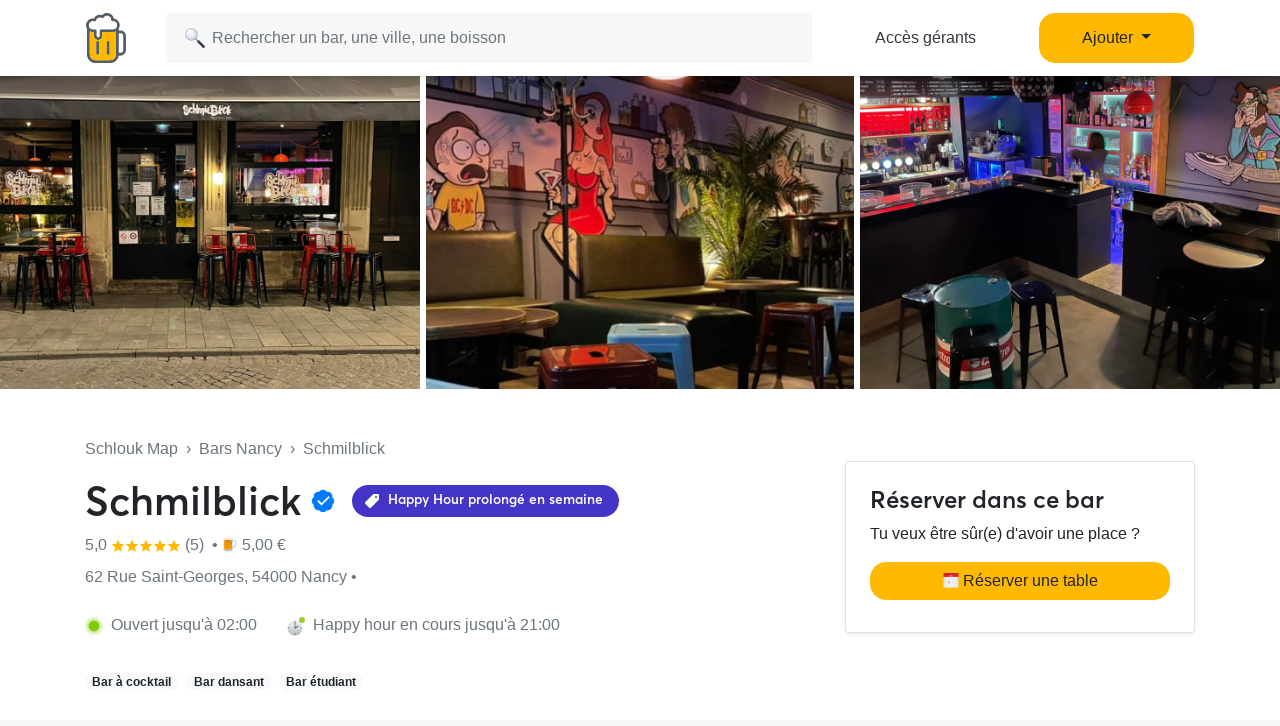

--- FILE ---
content_type: text/html; charset=UTF-8
request_url: https://www.schlouk-map.com/fr/places/schmilblick
body_size: 14944
content:
    <!DOCTYPE html><html lang="fr" prefix="og: https://ogp.me/ns#"><head><meta charset="utf-8"><meta name="viewport" content="width=device-width, initial-scale=1, shrink-to-fit=no"><script>
    dataLayer = [];
    dataLayer.push({"user":{"role":"user"},"page":{"type":"place","item":{"slug":"schmilblick","name":"Schmilblick","offers":true}}});
</script><!-- Google Tag Manager --><script>(function (w, d, s, l, i) {
    w[l] = w[l] || [];
    w[l].push({
        'gtm.start':
        new Date().getTime(), event: 'gtm.js'
    });
    var f = d.getElementsByTagName(s)[0],
    j = d.createElement(s), dl = l != 'dataLayer' ? '&l=' + l : '';
    j.async = true;
    j.src =
    'https://www.googletagmanager.com/gtm.js?id=' + i + dl;
    f.parentNode.insertBefore(j, f);
})(window, document, 'script', 'dataLayer', 'GTM-T38XT78');
</script><!-- End Google Tag Manager --><title>Schmilblick Nancy</title><meta name="description" content="Le bar Schmilblick est situé 62 Rue Saint-Georges 54000 Nancy. Schmilblick Nancy sur Schlouk Map avec toutes les infos : horaires d&#039;ouverture, happy hours, ..."><meta property="og:url" content="https://www.schlouk-map.com/fr/places/schmilblick"/><meta property="og:type" content="place"/><meta property="og:title" content="Schmilblick Nancy - Schlouk Map"/><meta property="og:site_name" content="Schlouk Map"/><meta property="og:description" content="Le bar Schmilblick est situé 62 Rue Saint-Georges 54000 Nancy. Schmilblick Nancy sur Schlouk Map avec toutes les infos : horaires d&#039;ouverture, happy hours, ..."/><meta property="og:image" content="https://storage.googleapis.com/schlouk-map/cache/gallery/uploads/images/places/schmilblick-624ed5fbe42df4.42819596.PNG"/><meta property="fb:app_id" content="178045675905795"/><meta property="fb:pages" content="1669568029977522"/><meta name="twitter:card" content="summary_large_image"/><meta name="twitter:site" content="@SchloukMap"/><meta name="twitter:description" content="Le bar Schmilblick est situé 62 Rue Saint-Georges 54000 Nancy. Schmilblick Nancy sur Schlouk Map avec toutes les infos : horaires d&#039;ouverture, happy hours, ..."/><meta name="twitter:title" content="Schmilblick Nancy - Schlouk Map"/><meta name="twitter:image" content="https://storage.googleapis.com/schlouk-map/cache/gallery/uploads/images/places/schmilblick-624ed5fbe42df4.42819596.PNG"/><meta name="twitter:app:country" content="FR"/><meta name="twitter:app:name:iphone" content="Schlouk Map"/><meta name="twitter:app:id:iphone" content="1083970801"/><meta name="twitter:app:url:iphone" content="https://www.schlouk-map.com"/><meta name="twitter:app:name:googleplay" content="Schlouk Map"/><meta name="twitter:app:id:googleplay" content="com.schloukmap.schloukmap"/><meta name="twitter:app:url:googleplay" content="https://www.schlouk-map.com"/><meta name="format-detection" content="address=no"/><meta name="apple-itunes-app" content="app-id=1083970801"/><meta name="apple-mobile-web-app-status-bar-style" content="black-translucent"/><meta property="al:ios:app_store_id" content="1083970801"/><meta property="al:ios:app_name" content="Schlouk Map"/><meta property="al:android:app_name" content="Schlouk Map"/><meta property="al:android:package" content="com.schloukmap.schloukmap"/><link rel="canonical" href="https://www.schlouk-map.com/fr/places/schmilblick"><link rel="alternate" href="android-app://com.schloukmap.schloukmap/https/schlouk-map.com/fr/places/schmilblick"/><link rel="alternate" href="ios-app://1083970801/https/schlouk-map.com/fr/places/schmilblick"/><link rel="alternate" hreflang="en" href="https://www.schlouk-map.com/en/places/schmilblick"/><link rel="alternate" hreflang="fr" href="https://www.schlouk-map.com/fr/places/schmilblick"/><link rel="alternate" hreflang="es" href="https://www.schlouk-map.com/es/places/schmilblick"/><link rel="alternate" hreflang="x-default" href="https://www.schlouk-map.com/fr/places/schmilblick"/><link rel="apple-touch-icon" sizes="180x180" href="/apple-touch-icon.png"><link rel="shortcut icon" type="image/png" sizes="96x96" href="/favicon-96x96.png"><link rel="shortcut icon" type="image/png" sizes="48x48" href="/favicon-48x48.png"><link rel="shortcut icon" type="image/png" sizes="32x32" href="/favicon-32x32.png"><link rel="shortcut icon" type="image/png" sizes="16x16" href="/favicon-16x16.png"><link rel="manifest" href="/manifest.webmanifest"><link rel="mask-icon" href="/safari-pinned-tab.svg" color="#ffb900"><meta name="apple-mobile-web-app-title" content="Schlouk Map"><meta name="application-name" content="Schlouk Map"><meta name="msapplication-TileColor" content="#ffb900"><meta name="theme-color" content="#ffb900"><link rel="dns-prefetch" href="https://connect.facebook.net"><link rel="preconnect" href="https://connect.facebook.net"><link rel="dns-prefetch" href="https://www.google-analytics.com"><link rel="preconnect" href="https://www.google-analytics.com"><link rel="dns-prefetch" href="https://www.googletagmanager.com"><link rel="preconnect" href="https://www.googletagmanager.com"><style>
                nav.fixed-top { position: fixed; top: 0; }
                body { opacity: 0 !important; }
            </style><link rel="preload" href="/build/app.9944c0dd.css" as="style" onload="this.onload=null;this.rel='stylesheet'"><noscript><link rel="stylesheet" href="/build/app.9944c0dd.css"></noscript><link rel="icon" type="image/x-icon" href="/favicon.ico"/><script async src="https://pagead2.googlesyndication.com/pagead/js/adsbygoogle.js?client=ca-pub-7953240580014414" crossorigin="anonymous"></script><link rel="alternate" type="application/rss+xml" href="https://www.schlouk-map.com/fr/rss"><meta property="al:ios:url" content="schloukmap://www.schlouk-map.com/fr/places/schmilblick"/><meta property="al:android:url" content="schloukmap://www.schlouk-map.com/fr/places/schmilblick"/><link rel="alternate" href="schloukmap://www.schlouk-map.com/fr/places/schmilblick"/><meta property="al:web:url" content="https://www.schlouk-map.com/fr/places/schmilblick"/><meta property="place:location:latitude" content="48.6919494"/><meta property="place:location:longitude" content="6.1865154"/><script>
            const searchBoxEmptyText = 'Aucun résultat pour';
            const searchBoxLoadingText = 'Chargement...';
            const searchBoxErrorText = 'Une erreur est survenue, veuillez réessayer.';
            const searchBoxEmptyButton = 'Ajouter un bar';
            const searchBoxEmptyLink = '/fr/places/add';
            const searchBoxEndpoint = '/api/search';
            const basePlaceResultUrl = '/fr/places/__replace__';
            const baseCityResultUrl = '/fr/cities/__replace__';
            const baseDrinkResultUrl = '/fr/drinks/__replace__';
            const readMoreText = 'Lire plus';
            const readLessText = 'Lire moins';
        </script></head><body ><!-- Google Tag Manager (noscript) --><noscript><iframe src="https://www.googletagmanager.com/ns.html?id=GTM-T38XT78" height="0" width="0" style="display:none;visibility:hidden"></iframe></noscript><!-- End Google Tag Manager (noscript) --><nav class="navbar navbar-light fixed-top bg-white shadow-sm"><div class="container p-0 px-lg-3"><a class="navbar-brand mb-0 h1 mr-1" href="/fr/"><img src="/img/logo.svg" alt="Schlouk Map" height="50"/></a><div class="js-searchBox col-8 col-md-10 col-xl-7 p-0"><form action="javascript:void(0);" role="search" class="js-searchBox-form w-100" novalidate><input
                                        class="js-searchBox-input form-control"
                                        type="search"
                                        placeholder="Rechercher un bar, une ville, une boisson"
                                        autocomplete="off"
                                        autocapitalize="off"
                                        spellcheck="false"
                                        maxlength="512"
                                /></form><div class="js-searchBox-results dropdown-menu"></div></div><div class="row col-2 d-none d-xl-block"><a class="btn btn-link btn-block text-dark" href="/fr/dashboard/activate">Accès gérants</a></div><div class="row col-2 d-none d-xl-block"><a class="nav-link dropdown-toggle btn btn-primary btn-block" href="#" id="navbarDropdownMenuAdd" role="button" data-toggle="dropdown" aria-haspopup="true" aria-expanded="false">
                              Ajouter
                            </a><div class="dropdown-menu" aria-labelledby="navbarDropdownMenuAdd"><a class="dropdown-item" href="/fr/places/add"><img class="joypixels" alt="&#x1f4cd;" title=":round_pushpin:" src="https://storage.googleapis.com/schlouk-map/assets/website/imgs/joypixels/png/64/1f4cd.png"/> Ajouter un bar</a><a class="dropdown-item" href="/fr/events/add"><img class="joypixels" alt="&#x1f5d3;&#xfe0f;" title=":calendar_spiral:" src="https://storage.googleapis.com/schlouk-map/assets/website/imgs/joypixels/png/64/1f5d3.png"/> Ajouter un événement</a></div></div><button class="navbar-toggler p-2 collapsed d-block d-xl-none" type="button" data-toggle="collapse" data-target="#navbarToggler" aria-controls="navbarToggler" aria-expanded="false" aria-label="Toggle navigation"><span class="navbar-toggler-icon"></span></button><div class="collapse navbar-collapse" id="navbarToggler"><ul class="navbar-nav"><li class="nav-item"><a class="nav-link" aria-current="page" href="/fr/dashboard/activate"><img class="joypixels" alt="&#x2611;&#xfe0f;" title=":ballot_box_with_check:" src="https://storage.googleapis.com/schlouk-map/assets/website/imgs/joypixels/png/64/2611.png"/> Accès gérants
                                    </a></li><li class="nav-item"><a class="nav-link" aria-current="page" href="/fr/places/add"><img class="joypixels" alt="&#x1f4cd;" title=":round_pushpin:" src="https://storage.googleapis.com/schlouk-map/assets/website/imgs/joypixels/png/64/1f4cd.png"/> Ajouter un bar
                                    </a></li><li class="nav-item"><a class="nav-link" aria-current="page" href="/fr/events/add"><img class="joypixels" alt="&#x1f5d3;&#xfe0f;" title=":calendar_spiral:" src="https://storage.googleapis.com/schlouk-map/assets/website/imgs/joypixels/png/64/1f5d3.png"/> Ajouter un événement
                                    </a></li><li class="nav-item py-3 text-center"><p>Télécharge l&#039;application Schlouk Map !</p><a href="https://itunes.apple.com/fr/app/schlouk-map/id1083970801?mt=8" target="_blank"
                                       rel="noopener"><img src="/img/appstore.svg" height="45"
                                             alt="App Store" loading="lazy"/></a>&#8239;
                                    <a href="https://play.google.com/store/apps/details?id=com.schloukmap.schloukmap"
                                       target="_blank" rel="noopener"><img src="/img/googleplay.svg" height="45"
                                             alt="Google Play" loading="lazy"/></a></li></ul></div></div></nav><header class="bg-white border-bottom pb-md-5 pb-4"><div class="gallery"><div class="gallery-container row d-flex justify-content-center gallery-count-3"><div class="gallery-background" style="background-image:url('https://storage.googleapis.com/schlouk-map/cache/gallery/uploads/images/places/schmilblick-624ed5fbe42df4.42819596.PNG');"></div><div class="col"><img src="https://storage.googleapis.com/schlouk-map/cache/gallery/uploads/images/places/schmilblick-624ed5fbe42df4.42819596.PNG" alt="Schmilblick" /></div><div class="col"><img src="https://storage.googleapis.com/schlouk-map/cache/gallery/uploads/images/places/schmilblick-624ed5fc631721.34826010.PNG" alt="Schmilblick" /></div><div class="col"><img src="https://storage.googleapis.com/schlouk-map/cache/gallery/uploads/images/places/schmilblick-624ed5fca285e0.00375827.PNG" alt="Schmilblick" /></div></div></div><div class="container mt-md-5 mt-4" style="z-index: 4;position: relative;"><div class="row"><div class="col-lg-8 place-meta"><div class="text-truncate mb-3 text-muted"><a href="/fr/" class="text-muted">Schlouk Map</a>&nbsp;&nbsp;›&nbsp;&nbsp;<a
                                href="/fr/cities/nancy"
                                class="text-muted">Bars Nancy</a>&nbsp;&nbsp;›&nbsp;&nbsp;Schmilblick
                    </div><div class="row d-flex align-items-center"><div class="col-md-auto d-flex align-items-center"><h1 class="mb-0 d-inline-block">
                                Schmilblick
                            </h1><span data-toggle="tooltip" data-placement="top" title="Fiche revendiquée par le bar" style="font-size:14px;" class="align-middle ml-2"><img src="/img/claimed.svg" alt="☑️" loading="lazy" height="28" /></span></div><h2 class="col-md-auto h6 p-0"><a href="#club"><span class="badge badge-offers mt-2 mb-0 p-2 pr-3"><svg fill="#ffffff" xmlns="http://www.w3.org/2000/svg" class="ionicon" viewBox="0 0 512 512" style="width: 16px; height: 16px; margin: 0 4px;"><title>Pricetag</title><path d="M467 45.2A44.45 44.45 0 00435.29 32H312.36a30.63 30.63 0 00-21.52 8.89L45.09 286.59a44.82 44.82 0 000 63.32l117 117a44.83 44.83 0 0063.34 0l245.65-245.6A30.6 30.6 0 00480 199.8v-123a44.24 44.24 0 00-13-31.6zM384 160a32 32 0 1132-32 32 32 0 01-32 32z"/></svg> Happy Hour prolongé en semaine
                                							</span></a></h2></div><p class="text-truncate mb-2 align-self-center mt-2 text-secondary"><a href="#reviews" class="text-secondary">
                            	5,0 <svg xmlns="http://www.w3.org/2000/svg" viewBox="0 0 24 24" fill="#ffb900" width="14"><path d="M12,17.877L18.831,22l-1.813-7.77l6.035-5.228l-7.947-0.674L12,1L8.894,8.328L0.947,9.002l6.035,5.228L5.169,22L12,17.877z" fill="#ffb900"/></svg><svg xmlns="http://www.w3.org/2000/svg" viewBox="0 0 24 24" fill="#ffb900" width="14"><path d="M12,17.877L18.831,22l-1.813-7.77l6.035-5.228l-7.947-0.674L12,1L8.894,8.328L0.947,9.002l6.035,5.228L5.169,22L12,17.877z" fill="#ffb900"/></svg><svg xmlns="http://www.w3.org/2000/svg" viewBox="0 0 24 24" fill="#ffb900" width="14"><path d="M12,17.877L18.831,22l-1.813-7.77l6.035-5.228l-7.947-0.674L12,1L8.894,8.328L0.947,9.002l6.035,5.228L5.169,22L12,17.877z" fill="#ffb900"/></svg><svg xmlns="http://www.w3.org/2000/svg" viewBox="0 0 24 24" fill="#ffb900" width="14"><path d="M12,17.877L18.831,22l-1.813-7.77l6.035-5.228l-7.947-0.674L12,1L8.894,8.328L0.947,9.002l6.035,5.228L5.169,22L12,17.877z" fill="#ffb900"/></svg><svg xmlns="http://www.w3.org/2000/svg" viewBox="0 0 24 24" fill="#ffb900" width="14"><path d="M12,17.877L18.831,22l-1.813-7.77l6.035-5.228l-7.947-0.674L12,1L8.894,8.328L0.947,9.002l6.035,5.228L5.169,22L12,17.877z" fill="#ffb900"/></svg> (5)
                        </a>&nbsp;•&nbsp;<span class="joypixels"><img class="joypixels" alt="&#x1f37a;" title=":beer:" src="https://storage.googleapis.com/schlouk-map/assets/website/imgs/joypixels/png/64/1f37a.png"/></span> 5,00 €
                                            </p><p class="text-truncate mb-2 align-self-center mt-2 text-secondary">
                        62 Rue Saint-Georges, 54000 Nancy&nbsp;•&nbsp;
                                            </p><div class="row mt-4 mb-4 text-secondary"><div class="col-md-auto mb-2"><div class="openingHour opened mr-2 ml-1"></div>
                            Ouvert jusqu&#039;à 02:00
                        </div><div class="col-md-auto mb-2"><div class="happyHour yes mr-1 joypixels"><img class="joypixels" alt="&#x1f551;" title=":clock2:" src="https://storage.googleapis.com/schlouk-map/assets/website/imgs/joypixels/png/64/1f551.png"/></div>
                                Happy hour en cours jusqu&#039;à 21:00
                            </div></div><p class="text-truncate mb-2 align-self-center mt-2"><span class="badge badge-pill badge-light mr-2">Bar à cocktail</span><span class="badge badge-pill badge-light mr-2">Bar dansant</span><span class="badge badge-pill badge-light mr-2">Bar étudiant</span></p></div><div class="col-lg-4 d-flex flex-column justify-content-between"><div class="card shadow-sm mt-4 d-none d-md-block"><div class="card-body p-4"><h2 class="h4">Réserver dans ce bar</h2><p>Tu veux être sûr(e) d&#039;avoir une place ?</p><button type="button" class="btn btn-primary btn-block" data-toggle="modal" data-target="#modalBooking" onclick="dataLayer.push({'event': 'Open Booking', 'item': {'slug':'schmilblick','name':'Schmilblick','offers':'1'}});"><img class="joypixels" alt="&#x1f5d3;&#xfe0f;" title=":calendar_spiral:" src="https://storage.googleapis.com/schlouk-map/assets/website/imgs/joypixels/png/64/1f5d3.png"/> Réserver une table</button><p class="mb-0 mt-2 text-center"><small class="text-muted"></small></p></div></div></div></div></div></header><div class="container place-details mt-4"><section class="row"><div class="col-lg-8"><div class="card mb-4"><div class="card-header"><h2 class="h3 mb-0">Ambiance</h2></div><div class="card-body"><p class="mb-0 ambiance"><p>Le Schmilblick c&#39;est ton bar &agrave; la d&eacute;co color&eacute;e et ax&eacute;e &laquo; culture pop &raquo; Tu pourras &eacute;galement profiter d&#39;animations musicales, avec des soir&eacute;es DJ. Alors viens poser tes valises &agrave; Nancy et boire une bonne bi&egrave;re au Schmilblick <img class="joypixels" alt="&#x1f609;" title=":wink:" src="https://storage.googleapis.com/schlouk-map/assets/website/imgs/joypixels/png/64/1f609.png"/></p></p></div></div><div class="card offers mb-4" id="club"><div class="card-header"><h2 class="h3 mb-0">Offres Schlouk Map</h2></div><div class="card-body"><p>Offres valables du mardi au jeudi jusqu&#039;à la fermeture.</p><table class="table table-sm table-borderless table-offers mb-0"><thead><tr><th></th><th class="font-weight-bold text-right">
                                        Offre Schlouk Map
                                    </th><th class="font-weight-bold text-right">
                                        Tarif standard
                                    </th></tr></thead><tbody><tr><td class="text-truncate max-text-width-px"><span class="mr-2 joypixels"><img class="joypixels" alt="&#x1f37a;" title=":beer:" src="https://storage.googleapis.com/schlouk-map/assets/website/imgs/joypixels/png/64/1f37a.png"/></span> 
                                                                                            Vaurien
                                                                                                                                        <span class="ml-1 text-muted">(50cl)</span></td><td class="font-weight-bold text-right">
                                                                                            5,00 €
                                                                                    </td><td class="font-weight-bold text-right"><s>7,40 €</s></td></tr><tr><td class="text-truncate max-text-width-px"><span class="mr-2 joypixels"><img class="joypixels" alt="&#x1f37a;" title=":beer:" src="https://storage.googleapis.com/schlouk-map/assets/website/imgs/joypixels/png/64/1f37a.png"/></span><a href="https://www.schlouk-map.com/fr/drinks/blanche-de-namur" class="text-dark">Blanche de Namur</a><span class="ml-1 text-muted">(50cl)</span></td><td class="font-weight-bold text-right">
                                                                                            5,00 €
                                                                                    </td><td class="font-weight-bold text-right"><s>6,80 €</s></td></tr><tr><td class="text-truncate max-text-width-px"><span class="mr-2 joypixels"><img class="joypixels" alt="&#x1f37a;" title=":beer:" src="https://storage.googleapis.com/schlouk-map/assets/website/imgs/joypixels/png/64/1f37a.png"/></span><a href="https://www.schlouk-map.com/fr/drinks/charlie-wells" class="text-dark">Charlie Wells</a><span class="ml-1 text-muted">(50cl)</span></td><td class="font-weight-bold text-right">
                                                                                            5,00 €
                                                                                    </td><td class="font-weight-bold text-right"><s>7,00 €</s></td></tr><tr><td class="text-truncate max-text-width-px"><span class="mr-2 joypixels"><img class="joypixels" alt="&#x1f37a;" title=":beer:" src="https://storage.googleapis.com/schlouk-map/assets/website/imgs/joypixels/png/64/1f37a.png"/></span><a href="https://www.schlouk-map.com/fr/drinks/lupulus" class="text-dark">Lupulus</a><span class="ml-1 text-muted">(50cl)</span></td><td class="font-weight-bold text-right">
                                                                                            5,00 €
                                                                                    </td><td class="font-weight-bold text-right"><s>7,00 €</s></td></tr><tr><td class="text-truncate max-text-width-px"><span class="mr-2 joypixels"><img class="joypixels" alt="&#x1f37a;" title=":beer:" src="https://storage.googleapis.com/schlouk-map/assets/website/imgs/joypixels/png/64/1f37a.png"/></span><a href="https://www.schlouk-map.com/fr/drinks/picon" class="text-dark">Picon</a><span class="ml-1 text-muted">(50cl)</span></td><td class="font-weight-bold text-right">
                                                                                            5,00 €
                                                                                    </td><td class="font-weight-bold text-right"><s>6,80 €</s></td></tr><tr><td class="text-truncate max-text-width-px"><span class="mr-2 joypixels"><img class="joypixels" alt="&#x1f37a;" title=":beer:" src="https://storage.googleapis.com/schlouk-map/assets/website/imgs/joypixels/png/64/1f37a.png"/></span> 
                                                                                            Rouge Max
                                                                                                                                        <span class="ml-1 text-muted">(50cl)</span></td><td class="font-weight-bold text-right">
                                                                                            5,00 €
                                                                                    </td><td class="font-weight-bold text-right"><s>7,00 €</s></td></tr><tr><td class="text-truncate max-text-width-px"><span class="mr-2 joypixels"><img class="joypixels" alt="&#x1f378;" title=":cocktail:" src="https://storage.googleapis.com/schlouk-map/assets/website/imgs/joypixels/png/64/1f378.png"/></span><a href="https://www.schlouk-map.com/fr/drinks/mocktail" class="text-dark">Mocktail</a></td><td class="font-weight-bold text-right">
                                                                                            5,00 €
                                                                                    </td><td class="font-weight-bold text-right"><s>7,00 €</s></td></tr></tbody></table><hr/><h3 class="h5">Comment profiter de ces réductions ?</h3><p><img class="joypixels" alt="&#x26a0;&#xfe0f;" title=":warning:" src="https://storage.googleapis.com/schlouk-map/assets/website/imgs/joypixels/png/64/26a0.png"/> Pour bénéficier de ces tarifs, tu dois être avoir un compte Schlouk Map et présenter ta carte au moment de commander.</p><p><a href="/fr/club"
                                  class="btn btn-info btn-block btn-club">Je profite des offres Schlouk Map !</a></p></div></div><div class="card mb-4"><div class="card-header"><h2 class="h3 mb-0">Événements à venir</h2></div><div class="card-body"><p class="text-center"><img class="joypixels" alt="&#x1f4c5;" title=":date:" src="https://storage.googleapis.com/schlouk-map/assets/website/imgs/joypixels/png/64/1f4c5.png"/> Aucun événement à venir</p><p class="text-center"><a href="/fr/events/add" class="btn btn-light btn-sm" target="_blank">Ajouter un événement</a></p></div></div><div class="card"><div class="card-header"><h2 class="h3 mb-0">Horaires Schmilblick</h2></div><div class="card-body"><div class="row"><div class="col-lg-6 mb-3 mb-md-0"><h3 class="card-title h4">Ouverture</h3><table class="table table-sm table-borderless mb-0"><tbody><tr ><td>
                                            Lundi
                                        </td><td class="float-right float-md-none">
                                                                                            Fermé
                                                                                    </td></tr><tr  class="font-weight-bold"><td>
                                            Mardi
                                        </td><td class="float-right float-md-none">
                                                                                            18:00 - 02:00
                                                                                    </td></tr><tr ><td>
                                            Mercredi
                                        </td><td class="float-right float-md-none">
                                                                                            18:00 - 02:00
                                                                                    </td></tr><tr ><td>
                                            Jeudi
                                        </td><td class="float-right float-md-none">
                                                                                            18:00 - 02:00
                                                                                    </td></tr><tr ><td>
                                            Vendredi
                                        </td><td class="float-right float-md-none">
                                                                                            18:00 - 02:00
                                                                                    </td></tr><tr ><td>
                                            Samedi
                                        </td><td class="float-right float-md-none">
                                                                                            18:00 - 02:00
                                                                                    </td></tr><tr ><td>
                                            Dimanche
                                        </td><td class="float-right float-md-none">
                                                                                            Fermé
                                                                                    </td></tr></tbody></table></div><div class="col-lg-6"><h3 class="card-title h4">Happy Hour</h3><table class="table table-sm table-borderless mb-0"><tbody><tr class="blur"><td>Lundi</td><td class="float-right float-md-none">
                                                                                                    00:00 - 00:00
                                                                                            </td></tr><tr class=" font-weight-bold"><td>Mardi</td><td class="float-right float-md-none">
                                                                                                                                                            18:00 - 21:00
                                                                                                                                                </td></tr><tr class="blur"><td>Mercredi</td><td class="float-right float-md-none">
                                                                                                    00:00 - 00:00
                                                                                            </td></tr><tr class="blur"><td>Jeudi</td><td class="float-right float-md-none">
                                                                                                    00:00 - 00:00
                                                                                            </td></tr><tr class="blur"><td>Vendredi</td><td class="float-right float-md-none">
                                                                                                    00:00 - 00:00
                                                                                            </td></tr><tr class="blur"><td>Samedi</td><td class="float-right float-md-none">
                                                                                                    00:00 - 00:00
                                                                                            </td></tr><tr class="blur"><td>Dimanche</td><td class="float-right float-md-none">
                                                                                                    00:00 - 00:00
                                                                                            </td></tr></tbody></table></div></div></div></div><div class="card mt-4"><div class="card-header"><h2 class="h3 mb-0">Tarifs des boissons</h2></div><div class="card-body"><div class="position-relative"><table class="table table-sm table-borderless table-drinks"><thead><tr><th></th><th class="text-right">Happy Hour</th><th class="text-right">Standard</th></tr></thead><tbody><tr><td class="text-truncate max-text-width-px"><span class="mr-2 joypixels"><img class="joypixels" alt="&#x1f37a;" title=":beer:" src="https://storage.googleapis.com/schlouk-map/assets/website/imgs/joypixels/png/64/1f37a.png"/></span><a href="https://www.schlouk-map.com/fr/drinks/blanche-de-namur" class="text-dark">Blanche de Namur</a><span class="ml-1 text-muted">(50cl)</span></td><td class="font-weight-bold text-right">
                                                                                                                    5,00 €
                                                                                                            </td><td class="font-weight-bold text-right">
                                                                                                                    6,80 €
                                                                                                            </td></tr><tr><td class="text-truncate max-text-width-px"><span class="mr-2 joypixels"><img class="joypixels" alt="&#x1f37a;" title=":beer:" src="https://storage.googleapis.com/schlouk-map/assets/website/imgs/joypixels/png/64/1f37a.png"/></span> 
                                                                                                                    Vaurien
                                                                                                                                                                            <span class="ml-1 text-muted">(50cl)</span></td><td class="font-weight-bold text-right">
                                                                                                                    5,00 €
                                                                                                            </td><td class="font-weight-bold text-right">
                                                                                                                    7,40 €
                                                                                                            </td></tr><tr class="blur"><td class="text-truncate max-text-width-px"><span class="mr-2 joypixels"><img class="joypixels" alt="&#x1f37a;" title=":beer:" src="https://storage.googleapis.com/schlouk-map/assets/website/imgs/joypixels/png/64/1f37a.png"/></span> Lupulus
                                                                                                                            <span class="ml-1 text-muted">(50cl)</span></td><td class="font-weight-bold text-right">
                                                                                                                            5,00 €
                                                                                                                    </td><td class="font-weight-bold text-right">
                                                                                                                            7,00 €
                                                                                                                    </td></tr><tr class="blur"><td class="text-truncate max-text-width-px"><span class="mr-2 joypixels"><img class="joypixels" alt="&#x1f37a;" title=":beer:" src="https://storage.googleapis.com/schlouk-map/assets/website/imgs/joypixels/png/64/1f37a.png"/></span> Picon
                                                                                                                            <span class="ml-1 text-muted">(50cl)</span></td><td class="font-weight-bold text-right">
                                                                                                                            5,00 €
                                                                                                                    </td><td class="font-weight-bold text-right">
                                                                                                                            6,80 €
                                                                                                                    </td></tr><tr class="blur"><td class="text-truncate max-text-width-px"><span class="mr-2 joypixels"><img class="joypixels" alt="&#x1f37a;" title=":beer:" src="https://storage.googleapis.com/schlouk-map/assets/website/imgs/joypixels/png/64/1f37a.png"/></span>
                                                            aaaaaaaaaaaaaaaaaaa                                                        </td><td class="font-weight-bold text-right">
                                                            8,00 €
                                                        </td><td class="font-weight-bold text-right">
                                                            4,00 €
                                                        </td></tr><tr class="blur"><td class="text-truncate max-text-width-px"><span class="mr-2 joypixels"><img class="joypixels" alt="&#x1f37a;" title=":beer:" src="https://storage.googleapis.com/schlouk-map/assets/website/imgs/joypixels/png/64/1f37a.png"/></span>
                                                            aaaaaaaaaaa                                                        </td><td class="font-weight-bold text-right">
                                                            6,00 €
                                                        </td><td class="font-weight-bold text-right">
                                                            6,00 €
                                                        </td></tr><tr class="blur"><td class="text-truncate max-text-width-px"><span class="mr-2 joypixels"><img class="joypixels" alt="&#x1f37a;" title=":beer:" src="https://storage.googleapis.com/schlouk-map/assets/website/imgs/joypixels/png/64/1f37a.png"/></span>
                                                            aaaaaaaaaaaaaaaaaa                                                        </td><td class="font-weight-bold text-right">
                                                            8,00 €
                                                        </td><td class="font-weight-bold text-right">
                                                            3,00 €
                                                        </td></tr><tr class="blur"><td class="text-truncate max-text-width-px"><span class="mr-2 joypixels"><img class="joypixels" alt="&#x1f37a;" title=":beer:" src="https://storage.googleapis.com/schlouk-map/assets/website/imgs/joypixels/png/64/1f37a.png"/></span>
                                                            aaaaaaaaaaaa                                                        </td><td class="font-weight-bold text-right">
                                                            5,00 €
                                                        </td><td class="font-weight-bold text-right">
                                                            3,00 €
                                                        </td></tr><tr class="blur"><td class="text-truncate max-text-width-px"><span class="mr-2 joypixels"><img class="joypixels" alt="&#x1f37a;" title=":beer:" src="https://storage.googleapis.com/schlouk-map/assets/website/imgs/joypixels/png/64/1f37a.png"/></span>
                                                            aaaaaaaaaaaa                                                        </td><td class="font-weight-bold text-right">
                                                            7,00 €
                                                        </td><td class="font-weight-bold text-right">
                                                            7,00 €
                                                        </td></tr><tr class="blur"><td class="text-truncate max-text-width-px"><span class="mr-2 joypixels"><img class="joypixels" alt="&#x1f37a;" title=":beer:" src="https://storage.googleapis.com/schlouk-map/assets/website/imgs/joypixels/png/64/1f37a.png"/></span>
                                                            aaaaaaaaaaaaaa                                                        </td><td class="font-weight-bold text-right">
                                                            4,00 €
                                                        </td><td class="font-weight-bold text-right">
                                                            8,00 €
                                                        </td></tr><tr class="blur"><td class="text-truncate max-text-width-px"><span class="mr-2 joypixels"><img class="joypixels" alt="&#x1f37a;" title=":beer:" src="https://storage.googleapis.com/schlouk-map/assets/website/imgs/joypixels/png/64/1f37a.png"/></span>
                                                            aaaaaaaaaaaaaaa                                                        </td><td class="font-weight-bold text-right">
                                                            2,00 €
                                                        </td><td class="font-weight-bold text-right">
                                                            6,00 €
                                                        </td></tr><tr class="blur"><td class="text-truncate max-text-width-px"><span class="mr-2 joypixels"><img class="joypixels" alt="&#x1f37a;" title=":beer:" src="https://storage.googleapis.com/schlouk-map/assets/website/imgs/joypixels/png/64/1f37a.png"/></span>
                                                            aaaaaaaaaaaaaaaaaa                                                        </td><td class="font-weight-bold text-right">
                                                            6,00 €
                                                        </td><td class="font-weight-bold text-right">
                                                            7,00 €
                                                        </td></tr><tr class="blur"><td class="text-truncate max-text-width-px"><span class="mr-2 joypixels"><img class="joypixels" alt="&#x1f37a;" title=":beer:" src="https://storage.googleapis.com/schlouk-map/assets/website/imgs/joypixels/png/64/1f37a.png"/></span>
                                                            aaaaaaaaaaaaaaaaaaa                                                        </td><td class="font-weight-bold text-right">
                                                            8,00 €
                                                        </td><td class="font-weight-bold text-right">
                                                            7,00 €
                                                        </td></tr></tbody></table><div class="text-center position-absolute bg-light shadow m-md-5 m-2 rounded-lg p-4"
                                             style="bottom:-50px;"><p>Pour voir les horaires et les prix de toutes les boissons en happy hour, télécharge l&#039;appli Schlouk Map</p><p class="text-center"><a href="https://apps.apple.com/fr/app/schlouk-map-bars-happy-hour/id1083970801" target="_blank" rel="noopener nofollow"
       onclick="dataLayer.push({'event': 'Button Clicked', 'eventCategory': 'app', 'eventAction': 'install', 'eventLabel': 'ios'});"><img src="/img/appstore.svg" height="42" alt="App Store" loading="lazy"/></a>&#8239;
    <a href="https://play.google.com/store/apps/details?id=com.schloukmap.schloukmap" target="_blank"
       rel="noopener nofollow"
       onclick="dataLayer.push({'event': 'Button Clicked', 'eventCategory': 'app', 'eventAction': 'install', 'eventLabel': 'android'});"><img src="/img/googleplay.svg" height="42" alt="Google Play" loading="lazy"/></a></p><p class="text-center mb-2"><b>Scanner le QR Code</b></p><p class="text-center"><img class="align-bottom" src="/img/qrcode.svg" width="130"
                 height="130" alt="QR Code" loading="lazy"/></p><div class="text-center align-middle mt-2">Appli gratuite&nbsp;&nbsp;&middot;&nbsp;&nbsp;4,8/5
          <img class="align-baseline" src="/img/star.svg" width="14" height="14"
                   alt="⭐" loading="lazy"/><img class="align-baseline" src="/img/star.svg" width="14" height="14"
                   alt="⭐" loading="lazy"/><img class="align-baseline" src="/img/star.svg" width="14" height="14"
                   alt="⭐" loading="lazy"/><img class="align-baseline" src="/img/star.svg" width="14" height="14"
                   alt="⭐" loading="lazy"/><img class="align-baseline" src="/img/star.svg" width="14" height="14"
                   alt="⭐" loading="lazy"/></div></div></div><hr/></div></div><div class="card mt-4"><div class="card-header"><h2 class="h3 mb-0">Services proposés</h2></div><div class="card-body"><p>Schmilblick Nancy te propose les services suivants dans son établissement.</p><table class="table table-sm table-borderless table-services mb-0"><tbody><tr><td class="text-truncate" style="max-width: 180px;"><span class="mr-2 joypixels"><img class="joypixels" alt="&#x1f31e;" title=":sun_with_face:" src="https://storage.googleapis.com/schlouk-map/assets/website/imgs/joypixels/png/64/1f31e.png"/></span> Terrasse
                                </td><td class="float-right float-md-none"><span class="font-weight-bold text-success text-nowrap">Oui</span></td></tr><tr><td class="text-truncate" style="max-width: 180px;"><span class="mr-2 joypixels"><img class="joypixels" alt="&#x1f354;" title=":hamburger:" src="https://storage.googleapis.com/schlouk-map/assets/website/imgs/joypixels/png/64/1f354.png"/></span> Restauration
                                </td><td class="float-right float-md-none"><span class="font-weight-bold text-success text-nowrap">Oui</span></td></tr><tr><td class="text-truncate" style="max-width: 180px;"><span class="mr-2 joypixels"><img class="joypixels" alt="&#x1f6b6;" title=":person_walking:" src="https://storage.googleapis.com/schlouk-map/assets/website/imgs/joypixels/png/64/1f6b6.png"/></span> Vente à emporter
                                </td><td class="float-right float-md-none"><span class="text-muted text-nowrap">Non connu</span></td></tr><tr><td class="text-truncate" style="max-width: 180px;"><span class="mr-2 joypixels"><img class="joypixels" alt="&#x1f4e1;" title=":satellite:" src="https://storage.googleapis.com/schlouk-map/assets/website/imgs/joypixels/png/64/1f4e1.png"/></span> Wifi gratuit
                                </td><td class="float-right float-md-none"><span class="font-weight-bold text-nowrap">Non</span></td></tr><tr><td class="text-truncate" style="max-width: 180px;"><span class="mr-2 joypixels"><img class="joypixels" alt="&#x1f4fa;" title=":tv:" src="https://storage.googleapis.com/schlouk-map/assets/website/imgs/joypixels/png/64/1f4fa.png"/></span> Diffusion de matchs
                                </td><td class="float-right float-md-none"><span class="font-weight-bold text-success text-nowrap">Oui</span></td></tr><tr><td class="text-truncate" style="max-width: 180px;"><span class="mr-2 joypixels">🌬</span> Air climatisé
                                </td><td class="float-right float-md-none"><span class="font-weight-bold text-success text-nowrap">Oui</span></td></tr><tr><td class="text-truncate" style="max-width: 180px;"><span class="mr-2 joypixels"><img class="joypixels" alt="&#x267f;" title=":wheelchair:" src="https://storage.googleapis.com/schlouk-map/assets/website/imgs/joypixels/png/64/267f.png"/></span> Accès &amp; Toilettes Handicapés
                                </td><td class="float-right float-md-none"><span class="text-muted text-nowrap">Non connu</span></td></tr><tr><td class="text-truncate" style="max-width: 180px;"><span class="mr-2 joypixels"><img class="joypixels" alt="&#x1f3b1;" title=":8ball:" src="https://storage.googleapis.com/schlouk-map/assets/website/imgs/joypixels/png/64/1f3b1.png"/></span> Billard
                                </td><td class="float-right float-md-none"><span class="font-weight-bold text-nowrap">Non</span></td></tr><tr><td class="text-truncate" style="max-width: 180px;"><span class="mr-2 joypixels"><img class="joypixels" alt="&#x1f3af;" title=":dart:" src="https://storage.googleapis.com/schlouk-map/assets/website/imgs/joypixels/png/64/1f3af.png"/></span> Fléchettes
                                </td><td class="float-right float-md-none"><span class="font-weight-bold text-nowrap">Non</span></td></tr><tr><td class="text-truncate" style="max-width: 180px;"><span class="mr-2 joypixels"><img class="joypixels" alt="&#x26bd;" title=":soccer:" src="https://storage.googleapis.com/schlouk-map/assets/website/imgs/joypixels/png/64/26bd.png"/></span> Baby-Foot
                                </td><td class="float-right float-md-none"><span class="font-weight-bold text-nowrap">Non</span></td></tr><tr><td class="text-truncate" style="max-width: 180px;"><span class="mr-2 joypixels"><img class="joypixels" alt="&#x1f6f8;" title=":flying_saucer:" src="https://storage.googleapis.com/schlouk-map/assets/website/imgs/joypixels/png/64/1f6f8.png"/></span> Flipper
                                </td><td class="float-right float-md-none"><span class="font-weight-bold text-nowrap">Non</span></td></tr><tr><td class="text-truncate" style="max-width: 180px;"><span class="mr-2 joypixels"><img class="joypixels" alt="&#x1f3b8;" title=":guitar:" src="https://storage.googleapis.com/schlouk-map/assets/website/imgs/joypixels/png/64/1f3b8.png"/></span> Concerts / Musique Live
                                </td><td class="float-right float-md-none"><span class="font-weight-bold text-success text-nowrap">Oui</span></td></tr><tr><td class="text-truncate" style="max-width: 180px;"><span class="mr-2 joypixels"><img class="joypixels" alt="&#x1f3a7;" title=":headphones:" src="https://storage.googleapis.com/schlouk-map/assets/website/imgs/joypixels/png/64/1f3a7.png"/></span> DJ Mix
                                </td><td class="float-right float-md-none"><span class="font-weight-bold text-success text-nowrap">Oui</span></td></tr><tr><td class="text-truncate" style="max-width: 180px;"><span class="mr-2 joypixels"><img class="joypixels" alt="&#x1f415;" title=":dog2:" src="https://storage.googleapis.com/schlouk-map/assets/website/imgs/joypixels/png/64/1f415.png"/></span> Chiens acceptés
                                </td><td class="float-right float-md-none"><span class="font-weight-bold text-success text-nowrap">Oui</span></td></tr><tr><td class="text-truncate" style="max-width: 180px;"><span class="mr-2 joypixels"><img class="joypixels" alt="&#x1f3b2;" title=":game_die:" src="https://storage.googleapis.com/schlouk-map/assets/website/imgs/joypixels/png/64/1f3b2.png"/></span> Jeux de société
                                </td><td class="float-right float-md-none"><span class="font-weight-bold text-nowrap">Non</span></td></tr></tbody></table></div></div><div class="card mt-4" id="reviews"><div class="card-header"><h2 class="h3 mb-0">Avis Schmilblick Nancy</h2></div><div class="card-body pb-0"><p class="mb-0">Avis sur le bar Schmilblick laissés par les autres Schloukeurs</p></div><div class="card-body"><p>Moyenne
                                : <svg xmlns="http://www.w3.org/2000/svg" viewBox="0 0 24 24" fill="#ffb900" width="14"><path d="M12,17.877L18.831,22l-1.813-7.77l6.035-5.228l-7.947-0.674L12,1L8.894,8.328L0.947,9.002l6.035,5.228L5.169,22L12,17.877z" fill="#ffb900"/></svg><svg xmlns="http://www.w3.org/2000/svg" viewBox="0 0 24 24" fill="#ffb900" width="14"><path d="M12,17.877L18.831,22l-1.813-7.77l6.035-5.228l-7.947-0.674L12,1L8.894,8.328L0.947,9.002l6.035,5.228L5.169,22L12,17.877z" fill="#ffb900"/></svg><svg xmlns="http://www.w3.org/2000/svg" viewBox="0 0 24 24" fill="#ffb900" width="14"><path d="M12,17.877L18.831,22l-1.813-7.77l6.035-5.228l-7.947-0.674L12,1L8.894,8.328L0.947,9.002l6.035,5.228L5.169,22L12,17.877z" fill="#ffb900"/></svg><svg xmlns="http://www.w3.org/2000/svg" viewBox="0 0 24 24" fill="#ffb900" width="14"><path d="M12,17.877L18.831,22l-1.813-7.77l6.035-5.228l-7.947-0.674L12,1L8.894,8.328L0.947,9.002l6.035,5.228L5.169,22L12,17.877z" fill="#ffb900"/></svg><svg xmlns="http://www.w3.org/2000/svg" viewBox="0 0 24 24" fill="#ffb900" width="14"><path d="M12,17.877L18.831,22l-1.813-7.77l6.035-5.228l-7.947-0.674L12,1L8.894,8.328L0.947,9.002l6.035,5.228L5.169,22L12,17.877z" fill="#ffb900"/></svg> 5,0
                                /5 </p><p class="mb-1"><span class="joypixels"><img class="joypixels" alt="&#x1f6ce;&#xfe0f;" title=":bellhop:" src="https://storage.googleapis.com/schlouk-map/assets/website/imgs/joypixels/png/64/1f6ce.png"/></span> Accueil et service
                                : <svg xmlns="http://www.w3.org/2000/svg" viewBox="0 0 24 24" fill="#ffb900" width="14"><path d="M12,17.877L18.831,22l-1.813-7.77l6.035-5.228l-7.947-0.674L12,1L8.894,8.328L0.947,9.002l6.035,5.228L5.169,22L12,17.877z" fill="#ffb900"/></svg><svg xmlns="http://www.w3.org/2000/svg" viewBox="0 0 24 24" fill="#ffb900" width="14"><path d="M12,17.877L18.831,22l-1.813-7.77l6.035-5.228l-7.947-0.674L12,1L8.894,8.328L0.947,9.002l6.035,5.228L5.169,22L12,17.877z" fill="#ffb900"/></svg><svg xmlns="http://www.w3.org/2000/svg" viewBox="0 0 24 24" fill="#ffb900" width="14"><path d="M12,17.877L18.831,22l-1.813-7.77l6.035-5.228l-7.947-0.674L12,1L8.894,8.328L0.947,9.002l6.035,5.228L5.169,22L12,17.877z" fill="#ffb900"/></svg><svg xmlns="http://www.w3.org/2000/svg" viewBox="0 0 24 24" fill="#ffb900" width="14"><path d="M12,17.877L18.831,22l-1.813-7.77l6.035-5.228l-7.947-0.674L12,1L8.894,8.328L0.947,9.002l6.035,5.228L5.169,22L12,17.877z" fill="#ffb900"/></svg><svg xmlns="http://www.w3.org/2000/svg" viewBox="0 0 24 24" fill="#ffb900" width="14"><path d="M12,17.877L18.831,22l-1.813-7.77l6.035-5.228l-7.947-0.674L12,1L8.894,8.328L0.947,9.002l6.035,5.228L5.169,22L12,17.877z" fill="#ffb900"/></svg> 5,0
                                /5</p><p class="mb-1"><span class="joypixels"><img class="joypixels" alt="&#x1f3e0;" title=":house:" src="https://storage.googleapis.com/schlouk-map/assets/website/imgs/joypixels/png/64/1f3e0.png"/></span> Cadre et ambiance
                                : <svg xmlns="http://www.w3.org/2000/svg" viewBox="0 0 24 24" fill="#ffb900" width="14"><path d="M12,17.877L18.831,22l-1.813-7.77l6.035-5.228l-7.947-0.674L12,1L8.894,8.328L0.947,9.002l6.035,5.228L5.169,22L12,17.877z" fill="#ffb900"/></svg><svg xmlns="http://www.w3.org/2000/svg" viewBox="0 0 24 24" fill="#ffb900" width="14"><path d="M12,17.877L18.831,22l-1.813-7.77l6.035-5.228l-7.947-0.674L12,1L8.894,8.328L0.947,9.002l6.035,5.228L5.169,22L12,17.877z" fill="#ffb900"/></svg><svg xmlns="http://www.w3.org/2000/svg" viewBox="0 0 24 24" fill="#ffb900" width="14"><path d="M12,17.877L18.831,22l-1.813-7.77l6.035-5.228l-7.947-0.674L12,1L8.894,8.328L0.947,9.002l6.035,5.228L5.169,22L12,17.877z" fill="#ffb900"/></svg><svg xmlns="http://www.w3.org/2000/svg" viewBox="0 0 24 24" fill="#ffb900" width="14"><path d="M12,17.877L18.831,22l-1.813-7.77l6.035-5.228l-7.947-0.674L12,1L8.894,8.328L0.947,9.002l6.035,5.228L5.169,22L12,17.877z" fill="#ffb900"/></svg><svg xmlns="http://www.w3.org/2000/svg" viewBox="0 0 24 24" fill="#ffb900" width="14"><path d="M12,17.877L18.831,22l-1.813-7.77l6.035-5.228l-7.947-0.674L12,1L8.894,8.328L0.947,9.002l6.035,5.228L5.169,22L12,17.877z" fill="#ffb900"/></svg> 5,0
                                /5</p><p class="mb-2"><span class="joypixels"><img class="joypixels" alt="&#x1f4b8;" title=":money_with_wings:" src="https://storage.googleapis.com/schlouk-map/assets/website/imgs/joypixels/png/64/1f4b8.png"/></span> Rapport qualité/prix
                                : <svg xmlns="http://www.w3.org/2000/svg" viewBox="0 0 24 24" fill="#ffb900" width="14"><path d="M12,17.877L18.831,22l-1.813-7.77l6.035-5.228l-7.947-0.674L12,1L8.894,8.328L0.947,9.002l6.035,5.228L5.169,22L12,17.877z" fill="#ffb900"/></svg><svg xmlns="http://www.w3.org/2000/svg" viewBox="0 0 24 24" fill="#ffb900" width="14"><path d="M12,17.877L18.831,22l-1.813-7.77l6.035-5.228l-7.947-0.674L12,1L8.894,8.328L0.947,9.002l6.035,5.228L5.169,22L12,17.877z" fill="#ffb900"/></svg><svg xmlns="http://www.w3.org/2000/svg" viewBox="0 0 24 24" fill="#ffb900" width="14"><path d="M12,17.877L18.831,22l-1.813-7.77l6.035-5.228l-7.947-0.674L12,1L8.894,8.328L0.947,9.002l6.035,5.228L5.169,22L12,17.877z" fill="#ffb900"/></svg><svg xmlns="http://www.w3.org/2000/svg" viewBox="0 0 24 24" fill="#ffb900" width="14"><path d="M12,17.877L18.831,22l-1.813-7.77l6.035-5.228l-7.947-0.674L12,1L8.894,8.328L0.947,9.002l6.035,5.228L5.169,22L12,17.877z" fill="#ffb900"/></svg><svg xmlns="http://www.w3.org/2000/svg" viewBox="0 0 24 24" fill="#ffb900" width="14"><path d="M12,17.877L18.831,22l-1.813-7.77l6.035-5.228l-7.947-0.674L12,1L8.894,8.328L0.947,9.002l6.035,5.228L5.169,22L12,17.877z" fill="#ffb900"/></svg> 5,0
                                /5</p><h3 class="mt-4 mb-0">Commentaires sur le bar</h3><hr/><ul class="list-group list-group-flush"><li class="list-group-item px-0"><p class="mb-1">Par anonymous
                                        le 15/06/2023 07:42</p><p class="mb-0 text-secondary"><small>Accueil et service
                                            :</small>&nbsp;<svg xmlns="http://www.w3.org/2000/svg" viewBox="0 0 24 24" fill="#ffb900" width="14"><path d="M12,17.877L18.831,22l-1.813-7.77l6.035-5.228l-7.947-0.674L12,1L8.894,8.328L0.947,9.002l6.035,5.228L5.169,22L12,17.877z" fill="#ffb900"/></svg><svg xmlns="http://www.w3.org/2000/svg" viewBox="0 0 24 24" fill="#ffb900" width="14"><path d="M12,17.877L18.831,22l-1.813-7.77l6.035-5.228l-7.947-0.674L12,1L8.894,8.328L0.947,9.002l6.035,5.228L5.169,22L12,17.877z" fill="#ffb900"/></svg><svg xmlns="http://www.w3.org/2000/svg" viewBox="0 0 24 24" fill="#ffb900" width="14"><path d="M12,17.877L18.831,22l-1.813-7.77l6.035-5.228l-7.947-0.674L12,1L8.894,8.328L0.947,9.002l6.035,5.228L5.169,22L12,17.877z" fill="#ffb900"/></svg><svg xmlns="http://www.w3.org/2000/svg" viewBox="0 0 24 24" fill="#ffb900" width="14"><path d="M12,17.877L18.831,22l-1.813-7.77l6.035-5.228l-7.947-0.674L12,1L8.894,8.328L0.947,9.002l6.035,5.228L5.169,22L12,17.877z" fill="#ffb900"/></svg><svg xmlns="http://www.w3.org/2000/svg" viewBox="0 0 24 24" fill="#ffb900" width="14"><path d="M12,17.877L18.831,22l-1.813-7.77l6.035-5.228l-7.947-0.674L12,1L8.894,8.328L0.947,9.002l6.035,5.228L5.169,22L12,17.877z" fill="#ffb900"/></svg></p><p class="mb-0 text-secondary"><small>Cadre et ambiance :</small>&nbsp;<svg xmlns="http://www.w3.org/2000/svg" viewBox="0 0 24 24" fill="#ffb900" width="14"><path d="M12,17.877L18.831,22l-1.813-7.77l6.035-5.228l-7.947-0.674L12,1L8.894,8.328L0.947,9.002l6.035,5.228L5.169,22L12,17.877z" fill="#ffb900"/></svg><svg xmlns="http://www.w3.org/2000/svg" viewBox="0 0 24 24" fill="#ffb900" width="14"><path d="M12,17.877L18.831,22l-1.813-7.77l6.035-5.228l-7.947-0.674L12,1L8.894,8.328L0.947,9.002l6.035,5.228L5.169,22L12,17.877z" fill="#ffb900"/></svg><svg xmlns="http://www.w3.org/2000/svg" viewBox="0 0 24 24" fill="#ffb900" width="14"><path d="M12,17.877L18.831,22l-1.813-7.77l6.035-5.228l-7.947-0.674L12,1L8.894,8.328L0.947,9.002l6.035,5.228L5.169,22L12,17.877z" fill="#ffb900"/></svg><svg xmlns="http://www.w3.org/2000/svg" viewBox="0 0 24 24" fill="#ffb900" width="14"><path d="M12,17.877L18.831,22l-1.813-7.77l6.035-5.228l-7.947-0.674L12,1L8.894,8.328L0.947,9.002l6.035,5.228L5.169,22L12,17.877z" fill="#ffb900"/></svg><svg xmlns="http://www.w3.org/2000/svg" viewBox="0 0 24 24" fill="#ffb900" width="14"><path d="M12,17.877L18.831,22l-1.813-7.77l6.035-5.228l-7.947-0.674L12,1L8.894,8.328L0.947,9.002l6.035,5.228L5.169,22L12,17.877z" fill="#ffb900"/></svg></p><p class="mb-0 text-secondary"><small>Rapport qualité/prix
                                            :</small>&nbsp;<svg xmlns="http://www.w3.org/2000/svg" viewBox="0 0 24 24" fill="#ffb900" width="14"><path d="M12,17.877L18.831,22l-1.813-7.77l6.035-5.228l-7.947-0.674L12,1L8.894,8.328L0.947,9.002l6.035,5.228L5.169,22L12,17.877z" fill="#ffb900"/></svg><svg xmlns="http://www.w3.org/2000/svg" viewBox="0 0 24 24" fill="#ffb900" width="14"><path d="M12,17.877L18.831,22l-1.813-7.77l6.035-5.228l-7.947-0.674L12,1L8.894,8.328L0.947,9.002l6.035,5.228L5.169,22L12,17.877z" fill="#ffb900"/></svg><svg xmlns="http://www.w3.org/2000/svg" viewBox="0 0 24 24" fill="#ffb900" width="14"><path d="M12,17.877L18.831,22l-1.813-7.77l6.035-5.228l-7.947-0.674L12,1L8.894,8.328L0.947,9.002l6.035,5.228L5.169,22L12,17.877z" fill="#ffb900"/></svg><svg xmlns="http://www.w3.org/2000/svg" viewBox="0 0 24 24" fill="#ffb900" width="14"><path d="M12,17.877L18.831,22l-1.813-7.77l6.035-5.228l-7.947-0.674L12,1L8.894,8.328L0.947,9.002l6.035,5.228L5.169,22L12,17.877z" fill="#ffb900"/></svg><svg xmlns="http://www.w3.org/2000/svg" viewBox="0 0 24 24" fill="#ffb900" width="14"><path d="M12,17.877L18.831,22l-1.813-7.77l6.035-5.228l-7.947-0.674L12,1L8.894,8.328L0.947,9.002l6.035,5.228L5.169,22L12,17.877z" fill="#ffb900"/></svg></p><blockquote class="mt-3">Le Picon déchire la gueule ! je vous le recommande !</blockquote></li></ul></div><div class="card-body text-center pb-4"><div class="bg-light shadow rounded-lg p-4"><!--<h3>Laisser un avis</h3>--><p>Tu veux laisser un avis sur le bar Schmilblick à Nancy ?
                                <br/>Télécharge gratuitement Schlouk Map pour donner ton avis !</p><p class="text-center"><a href="https://apps.apple.com/fr/app/schlouk-map-bars-happy-hour/id1083970801" target="_blank" rel="noopener nofollow"
       onclick="dataLayer.push({'event': 'Button Clicked', 'eventCategory': 'app', 'eventAction': 'install', 'eventLabel': 'ios'});"><img src="/img/appstore.svg" height="42" alt="App Store" loading="lazy"/></a>&#8239;
    <a href="https://play.google.com/store/apps/details?id=com.schloukmap.schloukmap" target="_blank"
       rel="noopener nofollow"
       onclick="dataLayer.push({'event': 'Button Clicked', 'eventCategory': 'app', 'eventAction': 'install', 'eventLabel': 'android'});"><img src="/img/googleplay.svg" height="42" alt="Google Play" loading="lazy"/></a></p><p class="text-center mb-2"><b>Scanner le QR Code</b></p><p class="text-center"><img class="align-bottom" src="/img/qrcode.svg" width="130"
                 height="130" alt="QR Code" loading="lazy"/></p><div class="text-center align-middle mt-2">Appli gratuite&nbsp;&nbsp;&middot;&nbsp;&nbsp;4,8/5
          <img class="align-baseline" src="/img/star.svg" width="14" height="14"
                   alt="⭐" loading="lazy"/><img class="align-baseline" src="/img/star.svg" width="14" height="14"
                   alt="⭐" loading="lazy"/><img class="align-baseline" src="/img/star.svg" width="14" height="14"
                   alt="⭐" loading="lazy"/><img class="align-baseline" src="/img/star.svg" width="14" height="14"
                   alt="⭐" loading="lazy"/><img class="align-baseline" src="/img/star.svg" width="14" height="14"
                   alt="⭐" loading="lazy"/></div></div></div></div><div class="card mt-4"><div class="card-header"><h2 class="h3 mb-0">Questions fréquentes</h2></div><div class="card-body"><dl><dt>Le bar Schmilblick propose-t-il un Happy Hour ?</dt><dd>Oui, le bar Schmilblick à Nancy propose un Happy Hour.</dd><dt>Le bar Schmilblick propose-t-il une terrasse ?</dt><dd>Oui, le bar Schmilblick dispose d'une terrasse pour boire des verres au soleil.</dd><dt>Quel est le prix de la bière au bar Schmilblick ?</dt><dd>Le bar Schmilblick propose des pintes de bière à partir de 5,00 €.</dd><dt>Quelle est l'adresse du bar Schmilblick ?</dt><dd>Le bar Schmilblick est situé au 62 Rue Saint-Georges à Nancy.</dd><dt>Le bar Schmilblick diffuse-t-il des matchs de foot ?</dt><dd>Oui, le bar Schmilblick dispose de télévisions et diffuse du sport et des matchs de football.</dd><dt>Comment réserver dans le bar Schmilblick ?</dt><dd>Pour réserver ta place ici, c'est très simple, rends-toi sur la <a href="/fr/places/schmilblick/booking">page de réservation</a>.</dd></dl></div><img src="https://storage.googleapis.com/schlouk-map/cache/gallery/uploads/images/places/schmilblick-624ed5fbe42df4.42819596.PNG" class="w-100" title="Schmilblick Nancy" alt="Schmilblick Nancy" loading="lazy" /></div></div><div class="col-lg-4"><div class="sticky-top" style="top:94px;z-index:1;"><div class="card mb-4"><div class="card-header"><h3 class="h4 mb-0">Coordonnées du bar</h3></div><div class="card-body p-0 position-relative"><div id="map" class="mt-0 position-relative"><a href="https://maps.google.com?daddr=62%20Rue%20Saint-Georges+54000+Nancy" rel="nofollow noopener" target="_blank"><img src="https://maps.googleapis.com/maps/api/staticmap?center=48.6919494,6.1865154&zoom=15&size=440x330&markers=color:0xFFB900%7C48.6919494,6.1865154&key=AIzaSyCFMCRoff8nDMv-sGXPEN1clpTNJLOQEI0" style="max-width: 100%; width: 100%; max-width: 100vw; height: auto;" alt="Carte Schmilblick Nancy" loading="lazy"></a></div><ul class="list-group list-group-flush"><li class="list-group-item text-dark"><a href="https://maps.google.com?daddr=62%20Rue%20Saint-Georges+54000+Nancy" rel="nofollow noopener" target="_blank" class="text-dark"><span class="joypixels"><img class="joypixels" alt="&#x1f4cd;" title=":round_pushpin:" src="https://storage.googleapis.com/schlouk-map/assets/website/imgs/joypixels/png/64/1f4cd.png"/></span> 62 Rue Saint-Georges, 54000 Nancy
                                    </a></li></ul></div></div><div class="card"><div class="card-header"><h3 class="h4 mb-0">Autres bars à proximité</h3></div><div class="card-body"><dl class="mb-0"><dt class="d-flex justify-content-between align-items-center"><a href="/fr/places/brasserie-saint-georges" style="color:inherit;">Brasserie Saint-Georges</a><span class="badge badge-secondary badge-pill">29m</span></dt><dd>79 Rue Saint-Georges</dd><dt class="d-flex justify-content-between align-items-center"><a href="/fr/places/bam-bar-a-mousse" style="color:inherit;">BAM ! Bar à mousse</a><span class="badge badge-secondary badge-pill">34m</span></dt><dd>76 Rue Saint-Georges</dd><dt class="d-flex justify-content-between align-items-center"><a href="/fr/places/le-cafe-des-trolls" style="color:inherit;">Le Café des Trolls</a><span class="badge badge-secondary badge-pill">87m</span></dt><dd>8 Rue Maurice Barres</dd><dt class="d-flex justify-content-between align-items-center"><a href="/fr/places/les-docks-cafe" style="color:inherit;">Les Docks Café</a><span class="badge badge-secondary badge-pill">125m</span></dt><dd>47 Rue Saint-Georges</dd><dt class="d-flex justify-content-between align-items-center"><a href="/fr/places/mamie-branchee" style="color:inherit;">Mamie Branchée</a><span class="badge badge-secondary badge-pill">142m</span></dt><dd>5 Rue Maurice Barres</dd></dl></div></div></div></div></section><section class="row"><div class="col-lg-12 text-center"><h4 class="h6">Un problème avec les informations du bar Schmilblick ?</h4><p><a href="/fr/places/schmilblick/edit"
                       class="btn btn-light btn-sm"
                       target="_self">Mettre à jour la fiche</a></p></div></section></div><div class="fixed-bottom py-2 px-3 bg-white border-top d-md-none" id="footer-button"><div class="row"><div class="col-8"><button type="button" class="btn btn-primary btn-block" data-toggle="modal" data-target="#modalBooking" onclick="dataLayer.push({'event': 'Open Booking', 'item': {'slug':'schmilblick','name':'Schmilblick','offers':'1'}});"><img class="joypixels" alt="&#x1f5d3;&#xfe0f;" title=":calendar_spiral:" src="https://storage.googleapis.com/schlouk-map/assets/website/imgs/joypixels/png/64/1f5d3.png"/> Réserver une table</button><p class="mb-0 mt-2 text-center"><small class="text-muted"></small></p></div><div class="col-4 pl-0"><button type="button" class="btn btn-light btn-block" data-toggle="modal" data-target="#modalShare"><img class="joypixels" alt="&#x1f49b;" title=":yellow_heart:" src="https://storage.googleapis.com/schlouk-map/assets/website/imgs/joypixels/png/64/1f49b.png"/> Partager
                    </button></div></div></div><div class="modal fade" id="modalBooking" tabindex="-1"><div class="modal-dialog modal-dialog-centered" role="document"><div class="modal-content"><div class="modal-header d-block"><h5 class="modal-title text-center text-muted h6">Schmilblick</h5><h6 class="modal-title text-center h5">Réserver une table</h6></div><div class="modal-body"><form id="submit-booking-form" onsubmit="return false;"><div id="submit-booking-content"><div class="form-group"><p><img class="joypixels" alt="&#x1f44c;" title=":ok_hand:" src="https://storage.googleapis.com/schlouk-map/assets/website/imgs/joypixels/png/64/1f44c.png"/> C&#039;est un excellent choix !</p><label for="formControlRange">Pour combien de personnes ?</label><input type="number" min="1" max="50" class="ml-3" placeholder="0" id="submit-booking-persons" required><input type="hidden" name="submit-booking-iframe" id="submit-booking-iframe" value=""></div><div class="form-group"><button class="btn btn-primary btn-block" id="submit-booking" type="submit">Confirmer</button></div></div><div id="confirm-booking-content" style="display: none;"><p class="text-center">Ce bar prend les réservations par email.</p><a href="mailto:schmilblick.nancy@gmail.com" class="btn btn-primary btn-block" target="_blank" id="confirm-booking">Réserver par email</a></div></form><script>
    const placeSlug = 'schmilblick';
    const placeName = 'Schmilblick';
    const placeOffers = '1';
    const placeCountry = 'France';
    const placeCity = 'nancy';
        const bookingMethod = 'email';
    const bookingContact = 'schmilblick.nancy@gmail.com';
        var partnerId = '';
        var googleActionsEndpoint = 'https://www.google.com/maps/conversion/collect';
    </script></div></div></div></div><div class="modal fade" id="modal" tabindex="-1"><div class="modal-dialog modal-dialog-centered" role="document"><div class="modal-content"><div class="modal-header d-block"><h5 class="modal-title text-center">Télécharge l&#039;application</h5></div><div class="modal-body"><p class="text-center">Retrouve ce bar sur l&#039;appli mobile Schlouk Map !</p><p class="text-center"><a href="https://apps.apple.com/fr/app/schlouk-map-bars-happy-hour/id1083970801" target="_blank" rel="noopener nofollow"
       onclick="dataLayer.push({'event': 'Button Clicked', 'eventCategory': 'app', 'eventAction': 'install', 'eventLabel': 'ios'});"><img src="/img/appstore.svg" height="42" alt="App Store" loading="lazy"/></a>&#8239;
    <a href="https://play.google.com/store/apps/details?id=com.schloukmap.schloukmap" target="_blank"
       rel="noopener nofollow"
       onclick="dataLayer.push({'event': 'Button Clicked', 'eventCategory': 'app', 'eventAction': 'install', 'eventLabel': 'android'});"><img src="/img/googleplay.svg" height="42" alt="Google Play" loading="lazy"/></a></p><p class="text-center mb-2"><b>Scanner le QR Code</b></p><p class="text-center"><img class="align-bottom" src="/img/qrcode.svg" width="130"
                 height="130" alt="QR Code" loading="lazy"/></p><div class="text-center align-middle mt-2">Appli gratuite&nbsp;&nbsp;&middot;&nbsp;&nbsp;4,8/5
          <img class="align-baseline" src="/img/star.svg" width="14" height="14"
                   alt="⭐" loading="lazy"/><img class="align-baseline" src="/img/star.svg" width="14" height="14"
                   alt="⭐" loading="lazy"/><img class="align-baseline" src="/img/star.svg" width="14" height="14"
                   alt="⭐" loading="lazy"/><img class="align-baseline" src="/img/star.svg" width="14" height="14"
                   alt="⭐" loading="lazy"/><img class="align-baseline" src="/img/star.svg" width="14" height="14"
                   alt="⭐" loading="lazy"/></div><button type="button" class="btn btn-link text-muted mt-3 text-center w-100 d-block" data-dismiss="modal" aria-label="Close">
                        Continuer sur le site
                    </button></div></div></div></div><div class="modal fade" id="modalShare" tabindex="-1"><div class="modal-dialog modal-dialog-centered" role="document"><div class="modal-content"><div class="modal-header d-block"><h5 class="modal-title text-center">Partager ce bar</h5></div><div class="modal-body"><div class="list-group"><a href="https://wa.me/?text=https%3A%2F%2Fwww.schlouk-map.com%2Ffr%2Fplaces%2Fschmilblick" class="list-group-item list-group-item-action"><svg xmlns="http://www.w3.org/2000/svg"  viewBox="0 0 48 48" width="28px" height="28px" clip-rule="evenodd"><path fill="#fff" d="M4.868,43.303l2.694-9.835C5.9,30.59,5.026,27.324,5.027,23.979C5.032,13.514,13.548,5,24.014,5c5.079,0.002,9.845,1.979,13.43,5.566c3.584,3.588,5.558,8.356,5.556,13.428c-0.004,10.465-8.522,18.98-18.986,18.98c-0.001,0,0,0,0,0h-0.008c-3.177-0.001-6.3-0.798-9.073-2.311L4.868,43.303z"/><path fill="#fff" d="M4.868,43.803c-0.132,0-0.26-0.052-0.355-0.148c-0.125-0.127-0.174-0.312-0.127-0.483l2.639-9.636c-1.636-2.906-2.499-6.206-2.497-9.556C4.532,13.238,13.273,4.5,24.014,4.5c5.21,0.002,10.105,2.031,13.784,5.713c3.679,3.683,5.704,8.577,5.702,13.781c-0.004,10.741-8.746,19.48-19.486,19.48c-3.189-0.001-6.344-0.788-9.144-2.277l-9.875,2.589C4.953,43.798,4.911,43.803,4.868,43.803z"/><path fill="#cfd8dc" d="M24.014,5c5.079,0.002,9.845,1.979,13.43,5.566c3.584,3.588,5.558,8.356,5.556,13.428c-0.004,10.465-8.522,18.98-18.986,18.98h-0.008c-3.177-0.001-6.3-0.798-9.073-2.311L4.868,43.303l2.694-9.835C5.9,30.59,5.026,27.324,5.027,23.979C5.032,13.514,13.548,5,24.014,5 M24.014,42.974C24.014,42.974,24.014,42.974,24.014,42.974C24.014,42.974,24.014,42.974,24.014,42.974 M24.014,42.974C24.014,42.974,24.014,42.974,24.014,42.974C24.014,42.974,24.014,42.974,24.014,42.974 M24.014,4C24.014,4,24.014,4,24.014,4C12.998,4,4.032,12.962,4.027,23.979c-0.001,3.367,0.849,6.685,2.461,9.622l-2.585,9.439c-0.094,0.345,0.002,0.713,0.254,0.967c0.19,0.192,0.447,0.297,0.711,0.297c0.085,0,0.17-0.011,0.254-0.033l9.687-2.54c2.828,1.468,5.998,2.243,9.197,2.244c11.024,0,19.99-8.963,19.995-19.98c0.002-5.339-2.075-10.359-5.848-14.135C34.378,6.083,29.357,4.002,24.014,4L24.014,4z"/><path fill="#40c351" d="M35.176,12.832c-2.98-2.982-6.941-4.625-11.157-4.626c-8.704,0-15.783,7.076-15.787,15.774c-0.001,2.981,0.833,5.883,2.413,8.396l0.376,0.597l-1.595,5.821l5.973-1.566l0.577,0.342c2.422,1.438,5.2,2.198,8.032,2.199h0.006c8.698,0,15.777-7.077,15.78-15.776C39.795,19.778,38.156,15.814,35.176,12.832z"/><path fill="#fff" fill-rule="evenodd" d="M19.268,16.045c-0.355-0.79-0.729-0.806-1.068-0.82c-0.277-0.012-0.593-0.011-0.909-0.011c-0.316,0-0.83,0.119-1.265,0.594c-0.435,0.475-1.661,1.622-1.661,3.956c0,2.334,1.7,4.59,1.937,4.906c0.237,0.316,3.282,5.259,8.104,7.161c4.007,1.58,4.823,1.266,5.693,1.187c0.87-0.079,2.807-1.147,3.202-2.255c0.395-1.108,0.395-2.057,0.277-2.255c-0.119-0.198-0.435-0.316-0.909-0.554s-2.807-1.385-3.242-1.543c-0.435-0.158-0.751-0.237-1.068,0.238c-0.316,0.474-1.225,1.543-1.502,1.859c-0.277,0.317-0.554,0.357-1.028,0.119c-0.474-0.238-2.002-0.738-3.815-2.354c-1.41-1.257-2.362-2.81-2.639-3.285c-0.277-0.474-0.03-0.731,0.208-0.968c0.213-0.213,0.474-0.554,0.712-0.831c0.237-0.277,0.316-0.475,0.474-0.791c0.158-0.317,0.079-0.594-0.04-0.831C20.612,19.329,19.69,16.983,19.268,16.045z" clip-rule="evenodd"/></svg> Partager sur WhatsApp</a><a href="https://twitter.com/intent/tweet?text=https%3A%2F%2Fwww.schlouk-map.com%2Ffr%2Fplaces%2Fschmilblick" class="list-group-item list-group-item-action"><svg xmlns="http://www.w3.org/2000/svg"  viewBox="0 0 48 48" width="28px" height="28px" baseProfile="basic"><linearGradient id="U8Yg0Q5gzpRbQDBSnSCfPa" x1="4.338" x2="38.984" y1="-10.056" y2="49.954" gradientUnits="userSpaceOnUse"><stop offset="0" stop-color="#4b4b4b"/><stop offset=".247" stop-color="#3e3e3e"/><stop offset=".686" stop-color="#2b2b2b"/><stop offset="1" stop-color="#252525"/></linearGradient><path fill="url(#U8Yg0Q5gzpRbQDBSnSCfPa)" d="M38,42H10c-2.209,0-4-1.791-4-4V10c0-2.209,1.791-4,4-4h28c2.209,0,4,1.791,4,4v28   C42,40.209,40.209,42,38,42z"/><path fill="#fff" d="M34.257,34h-6.437L13.829,14h6.437L34.257,34z M28.587,32.304h2.563L19.499,15.696h-2.563 L28.587,32.304z"/><polygon fill="#fff" points="15.866,34 23.069,25.656 22.127,24.407 13.823,34"/><polygon fill="#fff" points="24.45,21.721 25.355,23.01 33.136,14 31.136,14"/></svg> Partager sur Twitter</a><a href="https://www.facebook.com/sharer/sharer.php?u=https%3A%2F%2Fwww.schlouk-map.com%2Ffr%2Fplaces%2Fschmilblick" class="list-group-item list-group-item-action"><svg xmlns="http://www.w3.org/2000/svg"  viewBox="0 0 48 48" width="28px" height="28px"><path fill="#039be5" d="M24 5A19 19 0 1 0 24 43A19 19 0 1 0 24 5Z"/><path fill="#fff" d="M26.572,29.036h4.917l0.772-4.995h-5.69v-2.73c0-2.075,0.678-3.915,2.619-3.915h3.119v-4.359c-0.548-0.074-1.707-0.236-3.897-0.236c-4.573,0-7.254,2.415-7.254,7.917v3.323h-4.701v4.995h4.701v13.729C22.089,42.905,23.032,43,24,43c0.875,0,1.729-0.08,2.572-0.194V29.036z"/></svg> Partager sur Facebook</a><span class="native-share list-group-item list-group-item-action"><span style="font-size:20px;width: 28px;" class="d-inline-block text-center"><img class="joypixels" alt="&#x1f517;" title=":link:" src="https://storage.googleapis.com/schlouk-map/assets/website/imgs/joypixels/png/64/1f517.png"/></span> Autres application</span></div><button type="button" class="btn btn-link text-muted mt-3 text-center w-100 d-block" data-dismiss="modal" aria-label="Close">
                        Fermer
                    </button></div></div></div></div><script type="application/ld+json">
{
    "@context": "https://www.schema.org",
    "@type": "FoodEstablishment",
    "name": "Schmilblick",
    "currenciesAccepted": "EUR",
    "url": "https://www.schlouk-map.com/fr/places/schmilblick",
            "acceptsReservations": "True",
            "description": "Le Schmilblick c&amp;#39;est ton bar &amp;agrave; la d&amp;eacute;co color&amp;eacute;e et ax&amp;eacute;e &amp;laquo; culture pop &amp;raquo; Tu pourras &amp;eacute;galement profiter d&amp;#39;animations musicales, avec des soir&amp;eacute;es DJ. Alors viens poser tes valises &amp;agrave; Nancy et boire une bonne bi&amp;egrave;re au Schmilblick 😉",
            "image": "https://storage.googleapis.com/schlouk-map/cache/gallery/uploads/images/places/schmilblick-624ed5fbe42df4.42819596.PNG",
            "sameAs": ["https://www.facebook.com/schmilblickbar"],
                    "priceRange": "5,00 €",
              "servesCuisine": "Oui",
    "address": {
      "@type": "PostalAddress",
      "streetAddress": "62 Rue Saint-Georges",
      "addressLocality": "Nancy",
      "postalCode": "54000",
      "addressCountry": "France"
    },
    "openingHoursSpecification": [
        {
          "@type": "OpeningHoursSpecification",
          "dayOfWeek": [
            "Monday"
          ],
          "opens": "",
          "closes": ""
        },
        {
          "@type": "OpeningHoursSpecification",
          "dayOfWeek": [
            "Tuesday"
          ],
          "opens": "18:00",
          "closes": "02:00"
        },
        {
          "@type": "OpeningHoursSpecification",
          "dayOfWeek": [
            "Wednesday"
          ],
          "opens": "18:00",
          "closes": "02:00"
        },
        {
          "@type": "OpeningHoursSpecification",
          "dayOfWeek": [
            "Thursday"
          ],
          "opens": "18:00",
          "closes": "02:00"
        },
        {
          "@type": "OpeningHoursSpecification",
          "dayOfWeek": [
            "Friday"
          ],
          "opens": "18:00",
          "closes": "02:00"
        },
        {
          "@type": "OpeningHoursSpecification",
          "dayOfWeek": [
            "Saturday"
          ],
          "opens": "18:00",
          "closes": "02:00"
        },
        {
          "@type": "OpeningHoursSpecification",
          "dayOfWeek": [
            "Sunday"
          ],
          "opens": "",
          "closes": ""
        }
      ],
            "aggregateRating": {
      "@type": "AggregateRating",
      "ratingValue": "5.0",
      "reviewCount": "5"
    },
    "review": [
                    {
          "@type": "Review",
          "reviewRating": {
            "@type": "Rating",
            "ratingValue": "5.0"
          },
          "author": {
            "@type": "Person",
            "name": "Julien"
          },
          "datePublished": "2022-06-17"
                  }
        ,              {
          "@type": "Review",
          "reviewRating": {
            "@type": "Rating",
            "ratingValue": "5.0"
          },
          "author": {
            "@type": "Person",
            "name": "louis"
          },
          "datePublished": "2022-12-21"
                  }
        ,              {
          "@type": "Review",
          "reviewRating": {
            "@type": "Rating",
            "ratingValue": "5.0"
          },
          "author": {
            "@type": "Person",
            "name": "anonymous"
          },
          "datePublished": "2023-04-23"
                  }
        ,              {
          "@type": "Review",
          "reviewRating": {
            "@type": "Rating",
            "ratingValue": "5.0"
          },
          "author": {
            "@type": "Person",
            "name": "Paquin"
          },
          "datePublished": "2023-05-18"
                  }
        ,              {
          "@type": "Review",
          "reviewRating": {
            "@type": "Rating",
            "ratingValue": "5.0"
          },
          "author": {
            "@type": "Person",
            "name": "anonymous"
          },
          "datePublished": "2023-06-15"
                      ,"reviewBody": "Le Picon déchire la gueule ! je vous le recommande !"
                  }
                  ],
        "geo": {
      "@type": "GeoCoordinates",
      "latitude": "48.6919494",
      "longitude": "6.1865154"
    }
  }
</script><script type="application/ld+json">
{
  "@context": "https://schema.org",
  "@type": "FAQPage",
  "mainEntity": [{
    "@type": "Question",
    "name": "Le bar Schmilblick propose-t-il un Happy Hour ?",
    "acceptedAnswer": {
      "@type": "Answer",
      "text":"Oui, le bar Schmilblick à Nancy propose un Happy Hour."
    }
  }, {
    "@type": "Question",
    "name": "Le bar Schmilblick propose-t-il une terrasse ?",
    "acceptedAnswer": {
      "@type": "Answer",

      "text": "Oui, le bar Schmilblick dispose d'une terrasse pour boire des verres au soleil."
    }
  }, {
    "@type": "Question",
    "name": "Quel est le prix de la bière au bar Schmilblick ?",
    "acceptedAnswer": {
      "@type": "Answer",
      "text": "Le bar Schmilblick propose des pintes de bière à partir de 5,00 €."
    }
  },{
    "@type": "Question",
    "name": "Quelle est l'adresse du bar Schmilblick ?",
    "acceptedAnswer": {
      "@type": "Answer",
      "text": "Le bar Schmilblick est situé au 62 Rue Saint-Georges à Nancy."
    }
  }, {
    "@type": "Question",
    "name": "Le bar Schmilblick diffuse-t-il des matchs de foot ?",
    "acceptedAnswer": {
      "@type": "Answer",
      "text": "Oui, le bar Schmilblick dispose de télévisions et diffuse du sport et des matchs de football."
    }
  }, {
    "@type": "Question",
    "name": "Comment réserver dans le bar Schmilblick ?",
    "acceptedAnswer": {
      "@type": "Answer",
      "text": "Pour réserver ta place ici, c'est très simple, rends-toi sur la <a href=\"https://www.schlouk-map.com/fr/places/schmilblick/booking\">page de réservation</a>."
    }
  }]
}
</script><script type="application/ld+json">
  {
      "@context": "https://schema.org",
      "@type": "BreadcrumbList",
      "itemListElement": [
        {
          "@type": "ListItem",
          "position": 1,
          "item": {
            "@id": "https://www.schlouk-map.com/",
            "name": "Schlouk Map"
          }
        },{
          "@type": "ListItem",
          "position": 2,
          "item": {
            "@id": "https://www.schlouk-map.com/fr/cities/nancy",
            "name": "Bars Nancy"
          }
        },{
          "@type": "ListItem",
          "position": 3,
          "item": {
            "@id": "https://www.schlouk-map.com/fr/places/schmilblick",
            "name": "Schmilblick"
          }
        }
      ]
    }

</script><footer class="text-white"><div class="container pt-5 pb-3"><div class="row"><div class="col-lg-9 mb-4"><h2 class="mb-3 h4 ml-3">D&#039;autres bars à Nancy</h2><p class="mb-2 mt-4 ml-3 font-weight-bold">Catégories</p><a href="/fr/cities/nancy" class="btn text-truncate text-light"><span class="joypixels"><img class="joypixels" alt="&#x1f4cd;" title=":round_pushpin:" src="https://storage.googleapis.com/schlouk-map/assets/website/imgs/joypixels/png/64/1f4cd.png"/></span> Tous les bars
</a><a href="/fr/cities/nancy/booking" class="btn text-truncate text-light"><span class="joypixels"><img class="joypixels" alt="&#x1f4c5;" title=":date:" src="https://storage.googleapis.com/schlouk-map/assets/website/imgs/joypixels/png/64/1f4c5.png"/></span> Réservable
</a><a href="/fr/cities/nancy/happy-hour" class="btn text-truncate text-light"><span class="joypixels"><img class="joypixels" alt="&#x1f37b;" title=":beers:" src="https://storage.googleapis.com/schlouk-map/assets/website/imgs/joypixels/png/64/1f37b.png"/></span> Happy Hours Nancy
</a><a href="/fr/cities/nancy/terrace" class="btn text-truncate text-light"><span class="joypixels"><img class="joypixels" alt="&#x1f31e;" title=":sun_with_face:" src="https://storage.googleapis.com/schlouk-map/assets/website/imgs/joypixels/png/64/1f31e.png"/></span> Terrasses Nancy
</a><a href="/fr/cities/nancy/television" class="btn text-truncate text-light"><span class="joypixels"><img class="joypixels" alt="&#x1f4fa;" title=":tv:" src="https://storage.googleapis.com/schlouk-map/assets/website/imgs/joypixels/png/64/1f4fa.png"/></span> Diffusion de matchs Nancy
</a><a href="/fr/cities/nancy/cheap" class="btn text-truncate text-light"><span class="joypixels"><img class="joypixels" alt="&#x1f4b8;" title=":money_with_wings:" src="https://storage.googleapis.com/schlouk-map/assets/website/imgs/joypixels/png/64/1f4b8.png"/></span> Bars pas chers
</a><a href="/fr/cities/nancy/type/bar-a-biere" class="btn text-truncate text-light"><span class="joypixels"><img class="joypixels" alt="&#x1f37a;" title=":beer:" src="https://storage.googleapis.com/schlouk-map/assets/website/imgs/joypixels/png/64/1f37a.png"/></span> Bar à bière  Nancy
            </a><a href="/fr/cities/nancy/type/bar-a-vin" class="btn text-truncate text-light"><span class="joypixels"><img class="joypixels" alt="&#x1f377;" title=":wine_glass:" src="https://storage.googleapis.com/schlouk-map/assets/website/imgs/joypixels/png/64/1f377.png"/></span> Bar à vin  Nancy
            </a><a href="/fr/cities/nancy/type/bar-a-cocktail" class="btn text-truncate text-light"><span class="joypixels"><img class="joypixels" alt="&#x1f379;" title=":tropical_drink:" src="https://storage.googleapis.com/schlouk-map/assets/website/imgs/joypixels/png/64/1f379.png"/></span> Bar à cocktail  Nancy
            </a><a href="/fr/cities/nancy/offers" class="btn text-truncate text-light"><span class="joypixels"><img class="joypixels" alt="&#x1f4b8;" title=":money_with_wings:" src="https://storage.googleapis.com/schlouk-map/assets/website/imgs/joypixels/png/64/1f4b8.png"/></span> Offres spéciales
    </a></div><div class="col-lg-3 mb-4 text-center"><div id="footer-logo" class="mx-auto mb-4"><img src="/img/logo.svg" alt="Schlouk Map" height="70"/></div><p><a href="https://itunes.apple.com/fr/app/schlouk-map/id1083970801?mt=8" target="_blank"
                               rel="noopener"><img src="/img/appstore.svg" height="35"
                                     alt="App Store" loading="lazy"/></a>&#8239;
                            <a href="https://play.google.com/store/apps/details?id=com.schloukmap.schloukmap"
                               target="_blank" rel="noopener"><img src="/img/googleplay.svg" height="35"
                                     alt="Google Play" loading="lazy"/></a></p><p><a class="btn btn-primary btn-block" href="/fr/dashboard/activate"
                              target="_blank">Vous êtes gérant(e) de bar ?</a></p><p><a class="text-white"
                              href="/fr/contact">Contact</a></p><p><a class="text-white"
                              href="/fr/places/add">Ajouter un bar</a></p><p><a class="text-white"
                              href="/fr/blog">Blog</a></p><p><a href="https://www.notion.so/schloukmap/Hello-nous-c-est-Schlouk-Map-68ed489c38aa40cc923e0729399761cd"
                               target="_blank" rel="noopener"
                               class="text-white">Press Kit</a></p><p><a href="/fr/cities/" class="text-white">Liste des villes</a></p><p><a href="/fr/matchs" class="text-white">Calendrier des matchs</a></p><p><a href="https://www.facebook.com/schloukmap" target="_blank" rel="noopener"
                               aria-label="Facebook" title="Facebook"><svg xmlns="http://www.w3.org/2000/svg" viewBox="0 0 30 30" fill="#ffffff"
                                     style="width:38px;height:38px;"><path d="M15,3C8.373,3,3,8.373,3,15c0,6.016,4.432,10.984,10.206,11.852V18.18h-2.969v-3.154h2.969v-2.099c0-3.475,1.693-5,4.581-5 c1.383,0,2.115,0.103,2.461,0.149v2.753h-1.97c-1.226,0-1.654,1.163-1.654,2.473v1.724h3.593L19.73,18.18h-3.106v8.697 C22.481,26.083,27,21.075,27,15C27,8.373,21.627,3,15,3z"
                                          fill="#ffffff"/></svg></a>&nbsp;
                            <a href="https://www.instagram.com/schloukmap" target="_blank" rel="noopener"
                               aria-label="Instagram" title="Instagram"><svg xmlns="http://www.w3.org/2000/svg" viewBox="0 0 30 30" fill="#ffffff"
                                     style="width:38px;height:38px;"><path d="M 9.9980469 3 C 6.1390469 3 3 6.1419531 3 10.001953 L 3 20.001953 C 3 23.860953 6.1419531 27 10.001953 27 L 20.001953 27 C 23.860953 27 27 23.858047 27 19.998047 L 27 9.9980469 C 27 6.1390469 23.858047 3 19.998047 3 L 9.9980469 3 z M 22 7 C 22.552 7 23 7.448 23 8 C 23 8.552 22.552 9 22 9 C 21.448 9 21 8.552 21 8 C 21 7.448 21.448 7 22 7 z M 15 9 C 18.309 9 21 11.691 21 15 C 21 18.309 18.309 21 15 21 C 11.691 21 9 18.309 9 15 C 9 11.691 11.691 9 15 9 z M 15 11 A 4 4 0 0 0 11 15 A 4 4 0 0 0 15 19 A 4 4 0 0 0 19 15 A 4 4 0 0 0 15 11 z"
                                          fill="#ffffff"/></svg></a>&nbsp;
                            <a href="https://www.tiktok.com/@schloukmap" target="_blank" rel="noopener"
                               aria-label="TikTok" title="TikTok"><svg xmlns="http://www.w3.org/2000/svg" viewBox="0 0 30 30" fill="#ffffff"
                                     style="width:38px;height:38px;"><path d="M24,4H6C4.895,4,4,4.895,4,6v18c0,1.105,0.895,2,2,2h18c1.105,0,2-0.895,2-2V6C26,4.895,25.104,4,24,4z M22.689,13.474 c-0.13,0.012-0.261,0.02-0.393,0.02c-1.495,0-2.809-0.768-3.574-1.931c0,3.049,0,6.519,0,6.577c0,2.685-2.177,4.861-4.861,4.861 C11.177,23,9,20.823,9,18.139c0-2.685,2.177-4.861,4.861-4.861c0.102,0,0.201,0.009,0.3,0.015v2.396c-0.1-0.012-0.197-0.03-0.3-0.03 c-1.37,0-2.481,1.111-2.481,2.481s1.11,2.481,2.481,2.481c1.371,0,2.581-1.08,2.581-2.45c0-0.055,0.024-11.17,0.024-11.17h2.289 c0.215,2.047,1.868,3.663,3.934,3.811V13.474z"
                                          fill="#ffffff"/></svg></a>&nbsp;
                            <a href="https://twitter.com/schloukmap" target="_blank" rel="noopener"
                               aria-label="Twitter" title="Twitter"><svg xmlns="http://www.w3.org/2000/svg" xmlns:xlink="http://www.w3.org/1999/xlink" viewBox="0,0,256,256" width="30px" height="30px" style="width:38px;height:38px;"><g fill="#ffffff" fill-rule="nonzero" stroke="none" stroke-width="1" stroke-linecap="butt" stroke-linejoin="miter" stroke-miterlimit="10" stroke-dasharray="" stroke-dashoffset="0" font-family="none" font-weight="none" font-size="none" text-anchor="none" style="mix-blend-mode: normal"><g transform="scale(8.53333,8.53333)"><path d="M26.37,26l-8.795,-12.822l0.015,0.012l7.93,-9.19h-2.65l-6.46,7.48l-5.13,-7.48h-6.95l8.211,11.971l-0.001,-0.001l-8.66,10.03h2.65l7.182,-8.322l5.708,8.322zM10.23,6l12.34,18h-2.1l-12.35,-18z"></path></g></g></svg></a></p><p>2336 Avis&nbsp;&nbsp;&middot;&nbsp;&nbsp;4.4/5               <img class="align-baseline" src="/img/star.svg" width="14" height="14" alt="⭐" loading="lazy"/><img class="align-baseline" src="/img/star.svg" width="14" height="14" alt="⭐" loading="lazy"/><img class="align-baseline" src="/img/star.svg" width="14" height="14" alt="⭐" loading="lazy"/><img class="align-baseline" src="/img/star.svg" width="14" height="14" alt="⭐" loading="lazy"/><img class="align-baseline" src="/img/star.svg" width="14" height="14" alt="⭐" loading="lazy"/></p></div></div></div><div class="subfooter py-3"><div class="container"><div class="row py-3"><div class="col-lg-10"><p class="mb-0" style="opacity: 0.8;"><a href="/fr/legals"
                                   class="text-white">Mentions légales</a> - <a
                                        href="/fr/terms"
                                        class="text-white">Conditions générales</a> - <a
                                        href="/fr/privacy"
                                        class="text-white">Politique de confidentialité</a> - <a
                                        href="/fr/contact"
                                        class="text-white">Contact</a></p><p style="opacity: 0.8;">
                                &copy; 2026 - Schlouk Map HQ - 20 avenue du Neuhof, 67100 Strasbourg - <a
                                        href="mailto:contact@schlouk-map.com" class="text-white">contact@schlouk-map.com</a></p><p class="mt-3">Fait avec de la <img class="joypixels" alt="&#x1f37a;" title=":beer:" src="https://storage.googleapis.com/schlouk-map/assets/website/imgs/joypixels/png/64/1f37a.png"/>  et des <img class="joypixels" alt="&#x1f968;" title=":pretzel:" src="https://storage.googleapis.com/schlouk-map/assets/website/imgs/joypixels/png/64/1f968.png"/> à Strasbourg et Paris</p></div><div class="col-lg-2 mb-5"><div class="dropdown mt-4 mt-sm-0" style="display: inline-block;"><button class="btn btn-outline dropdown-toggle btn-light" type="button" data-toggle="dropdown" aria-haspopup="true"
                                        aria-expanded="false"><span class="joypixels"><img class="joypixels" alt="&#x1f30d;" title=":earth_africa:" src="https://storage.googleapis.com/schlouk-map/assets/website/imgs/joypixels/png/64/1f30d.png"/></span> Français
                                </button><div class="dropdown-menu"><a class="dropdown-item" href="#">Traduction indisponible</a></div></div></div></div></div></div></footer><script type="application/ld+json">
        {
          "@context": "https://schema.org",
          "@type": "Organization",
          "name": "Schlouk Map",
          "logo": "/img/logo.png",
          "image": "/img/logo.png",
          "url": "https://www.schlouk-map.com",
          "sameAs": [
          "https://www.facebook.com/schloukmap/",
          "https://www.instagram.com/schloukmap/",
          "https://www.linkedin.com/company/schlouk-map/"
          ],
          "address": {
              "@type": "PostalAddress",
              "addressLocality": "Strasbourg",
              "addressRegion": "Alsace",
              "postalCode": "67000",
              "streetAddress": "20 avenue du Neuhof"
            },
          "email": "mailto:contact@schlouk-map.com"
        }

    </script><script src="/build/runtime.1b5762f4.js" defer></script><script src="/build/249.72469ba6.js" defer></script><script src="/build/322.86e146de.js" defer></script><script src="/build/503.61bb9998.js" defer></script><script src="/build/362.94a9dd13.js" defer></script><script src="/build/83.435a7e27.js" defer></script><script src="/build/app.fd4309ad.js" defer></script><script src="/build/327.a0172495.js" defer></script><script src="/build/place.4a6089df.js" defer></script><script>
        if ('serviceWorker' in navigator) {
            window.addEventListener('load', function() {
                navigator.serviceWorker.register('/service-worker.js').then(function(reg) {
                });
            });
        }
    </script><script defer src="https://static.cloudflareinsights.com/beacon.min.js/vcd15cbe7772f49c399c6a5babf22c1241717689176015" integrity="sha512-ZpsOmlRQV6y907TI0dKBHq9Md29nnaEIPlkf84rnaERnq6zvWvPUqr2ft8M1aS28oN72PdrCzSjY4U6VaAw1EQ==" data-cf-beacon='{"version":"2024.11.0","token":"e48cc5281198419496771bf425b64360","r":1,"server_timing":{"name":{"cfCacheStatus":true,"cfEdge":true,"cfExtPri":true,"cfL4":true,"cfOrigin":true,"cfSpeedBrain":true},"location_startswith":null}}' crossorigin="anonymous"></script>
</body></html>

--- FILE ---
content_type: text/html; charset=utf-8
request_url: https://www.google.com/recaptcha/api2/aframe
body_size: 265
content:
<!DOCTYPE HTML><html><head><meta http-equiv="content-type" content="text/html; charset=UTF-8"></head><body><script nonce="179TQPmpKsyiCpQAsCiscw">/** Anti-fraud and anti-abuse applications only. See google.com/recaptcha */ try{var clients={'sodar':'https://pagead2.googlesyndication.com/pagead/sodar?'};window.addEventListener("message",function(a){try{if(a.source===window.parent){var b=JSON.parse(a.data);var c=clients[b['id']];if(c){var d=document.createElement('img');d.src=c+b['params']+'&rc='+(localStorage.getItem("rc::a")?sessionStorage.getItem("rc::b"):"");window.document.body.appendChild(d);sessionStorage.setItem("rc::e",parseInt(sessionStorage.getItem("rc::e")||0)+1);localStorage.setItem("rc::h",'1768938920240');}}}catch(b){}});window.parent.postMessage("_grecaptcha_ready", "*");}catch(b){}</script></body></html>

--- FILE ---
content_type: application/javascript
request_url: https://www.schlouk-map.com/build/327.a0172495.js
body_size: 6233
content:
"use strict";(self.webpackChunk=self.webpackChunk||[]).push([[327],{616(e,t,r){var n=r(79504),a=r(39297),i=SyntaxError,o=parseInt,u=String.fromCharCode,s=n("".charAt),f=n("".slice),c=n(/./.exec),h={'\\"':'"',"\\\\":"\\","\\/":"/","\\b":"\b","\\f":"\f","\\n":"\n","\\r":"\r","\\t":"\t"},l=/^[\da-f]{4}$/i,v=/^[\u0000-\u001F]$/;e.exports=function(e,t){for(var r=!0,n="";t<e.length;){var g=s(e,t);if("\\"===g){var d=f(e,t,t+2);if(a(h,d))n+=h[d],t+=2;else{if("\\u"!==d)throw new i('Unknown escape sequence: "'+d+'"');var p=f(e,t+=2,t+4);if(!c(l,p))throw new i("Bad Unicode escape at: "+t);n+=u(o(p,16)),t+=4}}else{if('"'===g){r=!1,t++;break}if(c(v,g))throw new i("Bad control character in string literal at: "+t);n+=g,t++}}if(r)throw new i("Unterminated string at: "+t);return{value:n,end:t}}},6469(e,t,r){var n=r(78227),a=r(2360),i=r(24913).f,o=n("unscopables"),u=Array.prototype;void 0===u[o]&&i(u,o,{configurable:!0,value:a(null)}),e.exports=function(e){u[o][e]=!0}},14603(e,t,r){var n=r(36840),a=r(79504),i=r(655),o=r(22812),u=URLSearchParams,s=u.prototype,f=a(s.append),c=a(s.delete),h=a(s.forEach),l=a([].push),v=new u("a=1&a=2&b=3");v.delete("a",1),v.delete("b",void 0),v+""!="a=2"&&n(s,"delete",function(e){var t=arguments.length,r=t<2?void 0:arguments[1];if(t&&void 0===r)return c(this,e);var n=[];h(this,function(e,t){l(n,{key:t,value:e})}),o(t,1);for(var a,u=i(e),s=i(r),v=0,g=0,d=!1,p=n.length;v<p;)a=n[v++],d||a.key===u?(d=!0,c(this,a.key)):g++;for(;g<p;)(a=n[g++]).key===u&&a.value===s||f(this,a.key,a.value)},{enumerable:!0,unsafe:!0})},20116(e,t,r){var n=r(46518),a=r(69565),i=r(72652),o=r(79306),u=r(28551),s=r(1767),f=r(9539),c=r(84549)("find",TypeError);n({target:"Iterator",proto:!0,real:!0,forced:c},{find:function(e){u(this);try{o(e)}catch(e){f(this,"throw",e)}if(c)return a(c,this,e);var t=s(this),r=0;return i(t,function(t,n){if(e(t,r++))return n(t)},{IS_RECORD:!0,INTERRUPTED:!0}).result}})},23792(e,t,r){var n=r(25397),a=r(6469),i=r(26269),o=r(91181),u=r(24913).f,s=r(51088),f=r(62529),c=r(96395),h=r(43724),l="Array Iterator",v=o.set,g=o.getterFor(l);e.exports=s(Array,"Array",function(e,t){v(this,{type:l,target:n(e),index:0,kind:t})},function(){var e=g(this),t=e.target,r=e.index++;if(!t||r>=t.length)return e.target=null,f(void 0,!0);switch(e.kind){case"keys":return f(r,!1);case"values":return f(t[r],!1)}return f([r,t[r]],!1)},"values");var d=i.Arguments=i.Array;if(a("keys"),a("values"),a("entries"),!c&&h&&"values"!==d.name)try{u(d,"name",{value:"values"})}catch(e){}},27337(e,t,r){var n=r(46518),a=r(79504),i=r(35610),o=RangeError,u=String.fromCharCode,s=String.fromCodePoint,f=a([].join);n({target:"String",stat:!0,arity:1,forced:!!s&&1!==s.length},{fromCodePoint:function(e){for(var t,r=[],n=arguments.length,a=0;n>a;){if(t=+arguments[a++],i(t,1114111)!==t)throw new o(t+" is not a valid code point");r[a]=t<65536?u(t):u(55296+((t-=65536)>>10),t%1024+56320)}return f(r,"")}})},27819(e,t,r){var n=r(79039);e.exports=!n(function(){var e="9007199254740993",t=JSON.rawJSON(e);return!JSON.isRawJSON(t)||JSON.stringify(t)!==e})},33110(e,t,r){var n=r(46518),a=r(97751),i=r(18745),o=r(69565),u=r(79504),s=r(79039),f=r(34376),c=r(94901),h=r(65810),l=r(10757),v=r(22195),g=r(655),d=r(67680),p=r(616),y=r(33392),w=r(4495),b=r(27819),k=String,S=a("JSON","stringify"),m=u(/./.exec),R=u("".charAt),x=u("".charCodeAt),U=u("".replace),L=u("".slice),O=u([].push),P=u(1.1.toString),A=/[\uD800-\uDFFF]/g,E=/^[\uD800-\uDBFF]$/,C=/^[\uDC00-\uDFFF]$/,F=y(),I=F.length,N=!w||s(function(){var e=a("Symbol")("stringify detection");return"[null]"!==S([e])||"{}"!==S({a:e})||"{}"!==S(Object(e))}),D=s(function(){return'"\\udf06\\ud834"'!==S("\udf06\ud834")||'"\\udead"'!==S("\udead")}),T=N?function(e,t){var r=d(arguments),n=J(t);if(c(n)||void 0!==e&&!l(e))return r[1]=function(e,t){if(c(n)&&(t=o(n,this,k(e),t)),!l(t))return t},i(S,null,r)}:S,z=function(e,t,r){var n=R(r,t-1),a=R(r,t+1);return m(E,e)&&!m(C,a)||m(C,e)&&!m(E,n)?"\\u"+P(x(e,0),16):e},J=function(e){if(c(e))return e;if(f(e)){for(var t=e.length,r=[],n=0;n<t;n++){var a=e[n];"string"==typeof a?O(r,a):"number"!=typeof a&&"Number"!==v(a)&&"String"!==v(a)||O(r,g(a))}var i=r.length,o=!0;return function(e,t){if(o)return o=!1,t;if(f(this))return t;for(var n=0;n<i;n++)if(r[n]===e)return t}}};S&&n({target:"JSON",stat:!0,arity:3,forced:N||D||!b},{stringify:function(e,t,r){var n=J(t),a=[],i=T(e,function(e,t){var r=c(n)?o(n,this,k(e),t):t;return!b&&h(r)?F+(O(a,r.rawJSON)-1):r},r);if("string"!=typeof i)return i;if(D&&(i=U(i,A,z)),b)return i;for(var u="",s=i.length,f=0;f<s;f++){var l=R(i,f);if('"'===l){var v=p(i,++f).end-1,g=L(i,f,v);u+=L(g,0,I)===F?a[L(g,I)]:'"'+g+'"',f=v}else u+=l}return u}})},33994(e,t,r){var n=r(57657).IteratorPrototype,a=r(2360),i=r(6980),o=r(10687),u=r(26269),s=function(){return this};e.exports=function(e,t,r,f){var c=t+" Iterator";return e.prototype=a(n,{next:i(+!f,r)}),o(e,c,!1,!0),u[c]=s,e}},34527(e,t,r){var n=r(43724),a=r(34376),i=TypeError,o=Object.getOwnPropertyDescriptor,u=n&&!function(){if(void 0!==this)return!0;try{Object.defineProperty([],"length",{writable:!1}).length=1}catch(e){return e instanceof TypeError}}();e.exports=u?function(e,t){if(a(e)&&!o(e,"length").writable)throw new i("Cannot set read only .length");return e.length=t}:function(e,t){return e.length=t}},44114(e,t,r){var n=r(46518),a=r(48981),i=r(26198),o=r(34527),u=r(96837);n({target:"Array",proto:!0,arity:1,forced:r(79039)(function(){return 4294967297!==[].push.call({length:4294967296},1)})||!function(){try{Object.defineProperty([],"length",{writable:!1}).push()}catch(e){return e instanceof TypeError}}()},{push:function(e){var t=a(this),r=i(t),n=arguments.length;u(r+n);for(var s=0;s<n;s++)t[r]=arguments[s],r++;return o(t,r),r}})},47566(e,t,r){var n=r(36840),a=r(79504),i=r(655),o=r(22812),u=URLSearchParams,s=u.prototype,f=a(s.getAll),c=a(s.has),h=new u("a=1");!h.has("a",2)&&h.has("a",void 0)||n(s,"has",function(e){var t=arguments.length,r=t<2?void 0:arguments[1];if(t&&void 0===r)return c(this,e);var n=f(this,e);o(t,1);for(var a=i(r),u=0;u<n.length;)if(n[u++]===a)return!0;return!1},{enumerable:!0,unsafe:!0})},47764(e,t,r){var n=r(68183).charAt,a=r(655),i=r(91181),o=r(51088),u=r(62529),s="String Iterator",f=i.set,c=i.getterFor(s);o(String,"String",function(e){f(this,{type:s,string:a(e),index:0})},function(){var e,t=c(this),r=t.string,a=t.index;return a>=r.length?u(void 0,!0):(e=n(r,a),t.index+=e.length,u(e,!1))})},48408(e,t,r){r(98406)},50113(e,t,r){var n=r(46518),a=r(59213).find,i=r(6469),o="find",u=!0;o in[]&&Array(1)[o](function(){u=!1}),n({target:"Array",proto:!0,forced:u},{find:function(e){return a(this,e,arguments.length>1?arguments[1]:void 0)}}),i(o)},51088(e,t,r){var n=r(46518),a=r(69565),i=r(96395),o=r(10350),u=r(94901),s=r(33994),f=r(42787),c=r(52967),h=r(10687),l=r(66699),v=r(36840),g=r(78227),d=r(26269),p=r(57657),y=o.PROPER,w=o.CONFIGURABLE,b=p.IteratorPrototype,k=p.BUGGY_SAFARI_ITERATORS,S=g("iterator"),m="keys",R="values",x="entries",U=function(){return this};e.exports=function(e,t,r,o,g,p,L){s(r,t,o);var O,P,A,E=function(e){if(e===g&&D)return D;if(!k&&e&&e in I)return I[e];switch(e){case m:case R:case x:return function(){return new r(this,e)}}return function(){return new r(this)}},C=t+" Iterator",F=!1,I=e.prototype,N=I[S]||I["@@iterator"]||g&&I[g],D=!k&&N||E(g),T="Array"===t&&I.entries||N;if(T&&(O=f(T.call(new e)))!==Object.prototype&&O.next&&(i||f(O)===b||(c?c(O,b):u(O[S])||v(O,S,U)),h(O,C,!0,!0),i&&(d[C]=U)),y&&g===R&&N&&N.name!==R&&(!i&&w?l(I,"name",R):(F=!0,D=function(){return a(N,this)})),g)if(P={values:E(R),keys:p?D:E(m),entries:E(x)},L)for(A in P)(k||F||!(A in I))&&v(I,A,P[A]);else n({target:t,proto:!0,forced:k||F},P);return i&&!L||I[S]===D||v(I,S,D,{name:g}),d[t]=D,P}},56279(e,t,r){var n=r(36840);e.exports=function(e,t,r){for(var a in t)n(e,a,t[a],r);return e}},60788(e,t,r){var n=r(20034),a=r(22195),i=r(78227)("match");e.exports=function(e){var t;return n(e)&&(void 0!==(t=e[i])?!!t:"RegExp"===a(e))}},62529(e){e.exports=function(e,t){return{value:e,done:t}}},62953(e,t,r){var n=r(44576),a=r(67400),i=r(79296),o=r(23792),u=r(66699),s=r(10687),f=r(78227)("iterator"),c=o.values,h=function(e,t){if(e){if(e[f]!==c)try{u(e,f,c)}catch(t){e[f]=c}if(s(e,t,!0),a[t])for(var r in o)if(e[r]!==o[r])try{u(e,r,o[r])}catch(t){e[r]=o[r]}}};for(var l in a)h(n[l]&&n[l].prototype,l);h(i,"DOMTokenList")},65810(e,t,r){var n=r(20034),a=r(91181).get;e.exports=function(e){if(!n(e))return!1;var t=a(e);return!!t&&"RawJSON"===t.type}},67416(e,t,r){var n=r(79039),a=r(78227),i=r(43724),o=r(96395),u=a("iterator");e.exports=!n(function(){var e=new URL("b?a=1&b=2&c=3","https://a"),t=e.searchParams,r=new URLSearchParams("a=1&a=2&b=3"),n="";return e.pathname="c%20d",t.forEach(function(e,r){t.delete("b"),n+=r+e}),r.delete("a",2),r.delete("b",void 0),o&&(!e.toJSON||!r.has("a",1)||r.has("a",2)||!r.has("a",void 0)||r.has("b"))||!t.size&&(o||!i)||!t.sort||"https://a/c%20d?a=1&c=3"!==e.href||"3"!==t.get("c")||"a=1"!==String(new URLSearchParams("?a=1"))||!t[u]||"a"!==new URL("https://a@b").username||"b"!==new URLSearchParams(new URLSearchParams("a=b")).get("a")||"xn--e1aybc"!==new URL("https://тест").host||"#%D0%B1"!==new URL("https://a#б").hash||"a1c3"!==n||"x"!==new URL("https://x",void 0).host})},72577(e,t,r){r(20116)},74488(e,t,r){var n=r(67680),a=Math.floor,i=function(e,t){var r=e.length;if(r<8)for(var o,u,s=1;s<r;){for(u=s,o=e[s];u&&t(e[u-1],o)>0;)e[u]=e[--u];u!==s++&&(e[u]=o)}else for(var f=a(r/2),c=i(n(e,0,f),t),h=i(n(e,f),t),l=c.length,v=h.length,g=0,d=0;g<l||d<v;)e[g+d]=g<l&&d<v?t(c[g],h[d])<=0?c[g++]:h[d++]:g<l?c[g++]:h[d++];return e};e.exports=i},98406(e,t,r){r(23792),r(27337);var n=r(46518),a=r(44576),i=r(93389),o=r(97751),u=r(69565),s=r(79504),f=r(43724),c=r(67416),h=r(36840),l=r(62106),v=r(56279),g=r(10687),d=r(33994),p=r(91181),y=r(90679),w=r(94901),b=r(39297),k=r(76080),S=r(36955),m=r(28551),R=r(20034),x=r(655),U=r(2360),L=r(6980),O=r(70081),P=r(50851),A=r(62529),E=r(22812),C=r(78227),F=r(74488),I=C("iterator"),N="URLSearchParams",D=N+"Iterator",T=p.set,z=p.getterFor(N),J=p.getterFor(D),j=i("fetch"),B=i("Request"),q=i("Headers"),G=B&&B.prototype,$=q&&q.prototype,Q=a.TypeError,_=a.encodeURIComponent,M=String.fromCharCode,H=o("String","fromCodePoint"),Y=parseInt,K=s("".charAt),V=s([].join),W=s([].push),X=s("".replace),Z=s([].shift),ee=s([].splice),te=s("".split),re=s("".slice),ne=s(/./.exec),ae=/\+/g,ie=/^[0-9a-f]+$/i,oe=function(e,t){var r=re(e,t,t+2);return ne(ie,r)?Y(r,16):NaN},ue=function(e){for(var t=0,r=128;r>0&&0!==(e&r);r>>=1)t++;return t},se=function(e){var t=null;switch(e.length){case 1:t=e[0];break;case 2:t=(31&e[0])<<6|63&e[1];break;case 3:t=(15&e[0])<<12|(63&e[1])<<6|63&e[2];break;case 4:t=(7&e[0])<<18|(63&e[1])<<12|(63&e[2])<<6|63&e[3]}return t>1114111?null:t},fe=function(e){for(var t=(e=X(e,ae," ")).length,r="",n=0;n<t;){var a=K(e,n);if("%"===a){if("%"===K(e,n+1)||n+3>t){r+="%",n++;continue}var i=oe(e,n+1);if(i!=i){r+=a,n++;continue}n+=2;var o=ue(i);if(0===o)a=M(i);else{if(1===o||o>4){r+="�",n++;continue}for(var u=[i],s=1;s<o&&!(++n+3>t||"%"!==K(e,n));){var f=oe(e,n+1);if(f!=f){n+=3;break}if(f>191||f<128)break;W(u,f),n+=2,s++}if(u.length!==o){r+="�";continue}var c=se(u);null===c?r+="�":a=H(c)}}r+=a,n++}return r},ce=/[!'()~]|%20/g,he={"!":"%21","'":"%27","(":"%28",")":"%29","~":"%7E","%20":"+"},le=function(e){return he[e]},ve=function(e){return X(_(e),ce,le)},ge=d(function(e,t){T(this,{type:D,target:z(e).entries,index:0,kind:t})},N,function(){var e=J(this),t=e.target,r=e.index++;if(!t||r>=t.length)return e.target=null,A(void 0,!0);var n=t[r];switch(e.kind){case"keys":return A(n.key,!1);case"values":return A(n.value,!1)}return A([n.key,n.value],!1)},!0),de=function(e){this.entries=[],this.url=null,void 0!==e&&(R(e)?this.parseObject(e):this.parseQuery("string"==typeof e?"?"===K(e,0)?re(e,1):e:x(e)))};de.prototype={type:N,bindURL:function(e){this.url=e,this.update()},parseObject:function(e){var t,r,n,a,i,o,s,f=this.entries,c=P(e);if(c)for(r=(t=O(e,c)).next;!(n=u(r,t)).done;){if(i=(a=O(m(n.value))).next,(o=u(i,a)).done||(s=u(i,a)).done||!u(i,a).done)throw new Q("Expected sequence with length 2");W(f,{key:x(o.value),value:x(s.value)})}else for(var h in e)b(e,h)&&W(f,{key:h,value:x(e[h])})},parseQuery:function(e){if(e)for(var t,r,n=this.entries,a=te(e,"&"),i=0;i<a.length;)(t=a[i++]).length&&(r=te(t,"="),W(n,{key:fe(Z(r)),value:fe(V(r,"="))}))},serialize:function(){for(var e,t=this.entries,r=[],n=0;n<t.length;)e=t[n++],W(r,ve(e.key)+"="+ve(e.value));return V(r,"&")},update:function(){this.entries.length=0,this.parseQuery(this.url.query)},updateURL:function(){this.url&&this.url.update()}};var pe=function(){y(this,ye);var e=T(this,new de(arguments.length>0?arguments[0]:void 0));f||(this.size=e.entries.length)},ye=pe.prototype;if(v(ye,{append:function(e,t){var r=z(this);E(arguments.length,2),W(r.entries,{key:x(e),value:x(t)}),f||this.size++,r.updateURL()},delete:function(e){for(var t=z(this),r=E(arguments.length,1),n=t.entries,a=x(e),i=r<2?void 0:arguments[1],o=void 0===i?i:x(i),u=0;u<n.length;){var s=n[u];if(s.key!==a||void 0!==o&&s.value!==o)u++;else if(ee(n,u,1),void 0!==o)break}f||(this.size=n.length),t.updateURL()},get:function(e){var t=z(this).entries;E(arguments.length,1);for(var r=x(e),n=0;n<t.length;n++)if(t[n].key===r)return t[n].value;return null},getAll:function(e){var t=z(this).entries;E(arguments.length,1);for(var r=x(e),n=[],a=0;a<t.length;a++)t[a].key===r&&W(n,t[a].value);return n},has:function(e){for(var t=z(this).entries,r=E(arguments.length,1),n=x(e),a=r<2?void 0:arguments[1],i=void 0===a?a:x(a),o=0;o<t.length;){var u=t[o++];if(u.key===n&&(void 0===i||u.value===i))return!0}return!1},set:function(e,t){var r=z(this);E(arguments.length,1);for(var n,a=r.entries,i=!1,o=x(e),u=x(t),s=0;s<a.length;s++)(n=a[s]).key===o&&(i?ee(a,s--,1):(i=!0,n.value=u));i||W(a,{key:o,value:u}),f||(this.size=a.length),r.updateURL()},sort:function(){var e=z(this);F(e.entries,function(e,t){return e.key>t.key?1:-1}),e.updateURL()},forEach:function(e){for(var t,r=z(this).entries,n=k(e,arguments.length>1?arguments[1]:void 0),a=0;a<r.length;)n((t=r[a++]).value,t.key,this)},keys:function(){return new ge(this,"keys")},values:function(){return new ge(this,"values")},entries:function(){return new ge(this,"entries")}},{enumerable:!0}),h(ye,I,ye.entries,{name:"entries"}),h(ye,"toString",function(){return z(this).serialize()},{enumerable:!0}),f&&l(ye,"size",{get:function(){return z(this).entries.length},configurable:!0,enumerable:!0}),g(pe,N),n({global:!0,constructor:!0,forced:!c},{URLSearchParams:pe}),!c&&w(q)){var we=s($.has),be=s($.set),ke=function(e){if(R(e)){var t,r=e.body;if(S(r)===N)return t=e.headers?new q(e.headers):new q,we(t,"content-type")||be(t,"content-type","application/x-www-form-urlencoded;charset=UTF-8"),U(e,{body:L(0,x(r)),headers:L(0,t)})}return e};if(w(j)&&n({global:!0,enumerable:!0,dontCallGetSet:!0,forced:!0},{fetch:function(e){return j(e,arguments.length>1?ke(arguments[1]):{})}}),w(B)){var Se=function(e){return y(this,G),new B(e,arguments.length>1?ke(arguments[1]):{})};G.constructor=Se,Se.prototype=G,n({global:!0,constructor:!0,dontCallGetSet:!0,forced:!0},{Request:Se})}}e.exports={URLSearchParams:pe,getState:z}},98721(e,t,r){var n=r(43724),a=r(79504),i=r(62106),o=URLSearchParams.prototype,u=a(o.forEach);n&&!("size"in o)&&i(o,"size",{get:function(){var e=0;return u(this,function(){e++}),e},configurable:!0,enumerable:!0})}}]);